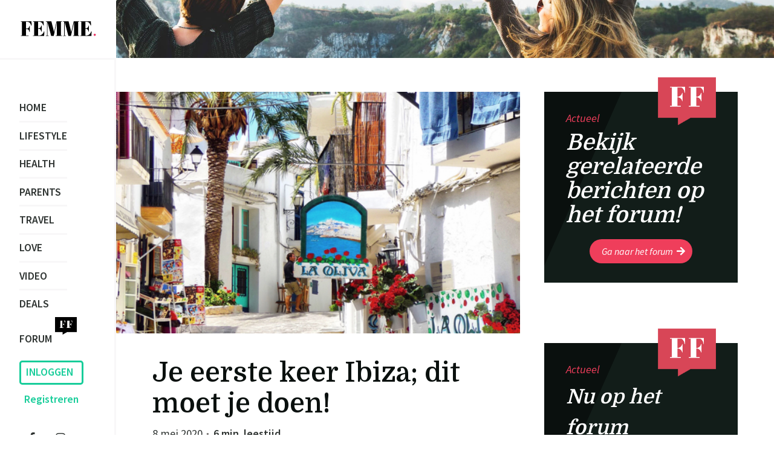

--- FILE ---
content_type: text/html; charset=UTF-8
request_url: https://www.femme.nl/travel/je-eerste-keer-ibiza-dit-moet-je-doen/
body_size: 15597
content:

<!DOCTYPE html>
<html lang="nl">
<head>
    <meta charset="UTF-8">
    <meta name="viewport" content="width=device-width, initial-scale=1.0" />
    <title>Femme ❤ | online vrouwen magazine + forum | Je eerste keer Ibiza; dit moet je doen!</title>
    <meta property="og:title" content="Je eerste keer Ibiza; dit moet je doen!" />
    <meta property="og:image" content="https://www.femme.nl/wp-content/uploads/2019/11/74-je-eerste-eer-ibiza-dit-moet-je-doen.jpg" />
    <meta property="og:image:url" content="https://www.femme.nl/wp-content/uploads/2019/11/74-je-eerste-eer-ibiza-dit-moet-je-doen.jpg" />
    <meta property="og:image:secure_url" content="https://www.femme.nl/wp-content/uploads/2019/11/74-je-eerste-eer-ibiza-dit-moet-je-doen.jpg" />
    <meta property="og:image:type" content="image/jpg" />
    <meta property="og:image:width" content="1200" />
    <meta property="og:image:height" content="627" />
    <meta property="og:description" content="Ibiza ken je vast wel als feesteiland bij uitstek, maar het eiland heeft nog zo veel meer te bieden! Als je van plan bent om voor de eerste keer het eiland te gaan bezoeken, zorg... " />
    <meta property="og:url" content="https://www.femme.nl/travel/je-eerste-keer-ibiza-dit-moet-je-doen" />
    <link rel="profile" href="https://gmpg.org/xfn/11">
    <link rel="pingback" href="https://www.femme.nl/xmlrpc.php">
    <!-- Scripts -->
    <script src="/wp-content/themes/femme/js/jquery/jquery-1.11.3.min.js"></script>
    <script src="/wp-content/themes/femme/js/jquery/jquery.lazy.min.js"></script>

    
    <!-- Stylesheet -->
    
    <!-- Fonts -->
    <link href="https://fonts.googleapis.com/css?family=Source+Sans+Pro:400,400i,600,700" rel="stylesheet">
    <link href="https://fonts.googleapis.com/css?family=Domine:400,400i,600,700" rel="stylesheet">
    <!-- Font Awesome -->
    <link rel="stylesheet" href="https://use.fontawesome.com/releases/v5.7.2/css/all.css" integrity="sha384-fnmOCqbTlWIlj8LyTjo7mOUStjsKC4pOpQbqyi7RrhN7udi9RwhKkMHpvLbHG9Sr" crossorigin="anonymous">

    <!-- Favicon -->
    <link rel="icon" href="/wp-content/images/favicon.png?v=1.1" type="image/png" />
    <!-- Remove Microsoft Edge's phone number styling -->
    <meta name="format-detection" content="telephone=no">
    <meta name='robots' content='index, follow, max-image-preview:large, max-snippet:-1, max-video-preview:-1' />

	<!-- This site is optimized with the Yoast SEO plugin v17.0 - https://yoast.com/wordpress/plugins/seo/ -->
	<link rel="canonical" href="https://www.femme.nl/travel/je-eerste-keer-ibiza-dit-moet-je-doen/" />
	<meta property="og:locale" content="nl_NL" />
	<meta property="og:type" content="article" />
	<meta property="og:title" content="Je eerste keer Ibiza; dit moet je doen! | FEMME.nl ❤" />
	<meta property="og:description" content="Ibiza ken je vast wel als feesteiland bij uitstek, maar het eiland heeft nog zo veel meer te bieden! Als je van plan bent om voor de eerste keer het eiland te gaan bezoeken, zorg..." />
	<meta property="og:url" content="https://www.femme.nl/travel/je-eerste-keer-ibiza-dit-moet-je-doen/" />
	<meta property="og:site_name" content="Femme" />
	<meta property="article:publisher" content="https://www.facebook.com/femmelive" />
	<meta property="article:published_time" content="2020-05-08T05:19:36+00:00" />
	<meta property="article:modified_time" content="2019-11-15T10:22:34+00:00" />
	<meta property="og:image" content="https://www.femme.nl/wp-content/uploads/2019/11/74-je-eerste-eer-ibiza-dit-moet-je-doen.jpg" />
	<meta property="og:image:width" content="660" />
	<meta property="og:image:height" content="330" />
	<meta name="twitter:card" content="summary" />
	<meta name="twitter:label1" content="Geschreven door" />
	<meta name="twitter:data1" content="Redactie Femme" />
	<meta name="twitter:label2" content="Geschatte leestijd" />
	<meta name="twitter:data2" content="3 minuten" />
	<script type="application/ld+json" class="yoast-schema-graph">{"@context":"https://schema.org","@graph":[{"@type":"WebSite","@id":"https://www.femme.nl/#website","url":"https://www.femme.nl/","name":"Femme","description":"online vrouwen magazine + forum","potentialAction":[{"@type":"SearchAction","target":{"@type":"EntryPoint","urlTemplate":"https://www.femme.nl/?s={search_term_string}"},"query-input":"required name=search_term_string"}],"inLanguage":"nl"},{"@type":"ImageObject","@id":"https://www.femme.nl/travel/je-eerste-keer-ibiza-dit-moet-je-doen/#primaryimage","inLanguage":"nl","url":"https://www.femme.nl/wp-content/uploads/2019/11/74-je-eerste-eer-ibiza-dit-moet-je-doen.jpg","contentUrl":"https://www.femme.nl/wp-content/uploads/2019/11/74-je-eerste-eer-ibiza-dit-moet-je-doen.jpg","width":660,"height":330},{"@type":"WebPage","@id":"https://www.femme.nl/travel/je-eerste-keer-ibiza-dit-moet-je-doen/#webpage","url":"https://www.femme.nl/travel/je-eerste-keer-ibiza-dit-moet-je-doen/","name":"Je eerste keer Ibiza; dit moet je doen! | FEMME.nl \u2764","isPartOf":{"@id":"https://www.femme.nl/#website"},"primaryImageOfPage":{"@id":"https://www.femme.nl/travel/je-eerste-keer-ibiza-dit-moet-je-doen/#primaryimage"},"datePublished":"2020-05-08T05:19:36+00:00","dateModified":"2019-11-15T10:22:34+00:00","author":{"@id":"https://www.femme.nl/#/schema/person/db498dd95c01465e4ff73b7b59f0e28f"},"breadcrumb":{"@id":"https://www.femme.nl/travel/je-eerste-keer-ibiza-dit-moet-je-doen/#breadcrumb"},"inLanguage":"nl","potentialAction":[{"@type":"ReadAction","target":["https://www.femme.nl/travel/je-eerste-keer-ibiza-dit-moet-je-doen/"]}]},{"@type":"BreadcrumbList","@id":"https://www.femme.nl/travel/je-eerste-keer-ibiza-dit-moet-je-doen/#breadcrumb","itemListElement":[{"@type":"ListItem","position":1,"name":"Home","item":"https://www.femme.nl/"},{"@type":"ListItem","position":2,"name":"Je eerste keer Ibiza; dit moet je doen!"}]},{"@type":"Person","@id":"https://www.femme.nl/#/schema/person/db498dd95c01465e4ff73b7b59f0e28f","name":"Redactie Femme","image":{"@type":"ImageObject","@id":"https://www.femme.nl/#personlogo","inLanguage":"nl","url":"https://www.femme.nl/wp-content/uploads/2018/04/femme-redactie-icon-150x150.png","contentUrl":"https://www.femme.nl/wp-content/uploads/2018/04/femme-redactie-icon-150x150.png","caption":"Redactie Femme"},"description":"De redactie van Femme.nl is dagelijks bezig met het vinden van leuke en interessante items. Wil jij bloggen of moderator worden van ons forum? Neem dan contact op met redactie@femme.nl.","sameAs":["https://www.femme.nl"]}]}</script>
	<!-- / Yoast SEO plugin. -->


<link rel="alternate" type="application/rss+xml" title="Femme &raquo; Je eerste keer Ibiza; dit moet je doen! reactiesfeed" href="https://www.femme.nl/travel/je-eerste-keer-ibiza-dit-moet-je-doen/feed/" />
		<!-- This site uses the Google Analytics by MonsterInsights plugin v7.18.0 - Using Analytics tracking - https://www.monsterinsights.com/ -->
							<script src="//www.googletagmanager.com/gtag/js?id=UA-101120723-1"  type="text/javascript" data-cfasync="false" async></script>
			<script type="text/javascript" data-cfasync="false">
				var mi_version = '7.18.0';
				var mi_track_user = true;
				var mi_no_track_reason = '';
				
								var disableStr = 'ga-disable-UA-101120723-1';

				/* Function to detect opted out users */
				function __gtagTrackerIsOptedOut() {
					return document.cookie.indexOf( disableStr + '=true' ) > - 1;
				}

				/* Disable tracking if the opt-out cookie exists. */
				if ( __gtagTrackerIsOptedOut() ) {
					window[disableStr] = true;
				}

				/* Opt-out function */
				function __gtagTrackerOptout() {
					document.cookie = disableStr + '=true; expires=Thu, 31 Dec 2099 23:59:59 UTC; path=/';
					window[disableStr] = true;
				}

				if ( 'undefined' === typeof gaOptout ) {
					function gaOptout() {
						__gtagTrackerOptout();
					}
				}
								window.dataLayer = window.dataLayer || [];
				if ( mi_track_user ) {
					function __gtagTracker() {dataLayer.push( arguments );}
					__gtagTracker( 'js', new Date() );
					__gtagTracker( 'set', {
						'developer_id.dZGIzZG' : true,
						                    });
					__gtagTracker( 'config', 'UA-101120723-1', {
						forceSSL:true,					} );
										window.gtag = __gtagTracker;										(
						function () {
							/* https://developers.google.com/analytics/devguides/collection/analyticsjs/ */
							/* ga and __gaTracker compatibility shim. */
							var noopfn = function () {
								return null;
							};
							var newtracker = function () {
								return new Tracker();
							};
							var Tracker = function () {
								return null;
							};
							var p = Tracker.prototype;
							p.get = noopfn;
							p.set = noopfn;
							p.send = function (){
								var args = Array.prototype.slice.call(arguments);
								args.unshift( 'send' );
								__gaTracker.apply(null, args);
							};
							var __gaTracker = function () {
								var len = arguments.length;
								if ( len === 0 ) {
									return;
								}
								var f = arguments[len - 1];
								if ( typeof f !== 'object' || f === null || typeof f.hitCallback !== 'function' ) {
									if ( 'send' === arguments[0] ) {
										var hitConverted, hitObject = false, action;
										if ( 'event' === arguments[1] ) {
											if ( 'undefined' !== typeof arguments[3] ) {
												hitObject = {
													'eventAction': arguments[3],
													'eventCategory': arguments[2],
													'eventLabel': arguments[4],
													'value': arguments[5] ? arguments[5] : 1,
												}
											}
										}
										if ( 'pageview' === arguments[1] ) {
											if ( 'undefined' !== typeof arguments[2] ) {
												hitObject = {
													'eventAction': 'page_view',
													'page_path' : arguments[2],
												}
											}
										}
										if ( typeof arguments[2] === 'object' ) {
											hitObject = arguments[2];
										}
										if ( typeof arguments[5] === 'object' ) {
											Object.assign( hitObject, arguments[5] );
										}
										if ( 'undefined' !== typeof arguments[1].hitType ) {
											hitObject = arguments[1];
											if ( 'pageview' === hitObject.hitType ) {
												hitObject.eventAction = 'page_view';
											}
										}
										if ( hitObject ) {
											action = 'timing' === arguments[1].hitType ? 'timing_complete' : hitObject.eventAction;
											hitConverted = mapArgs( hitObject );
											__gtagTracker( 'event', action, hitConverted );
										}
									}
									return;
								}

								function mapArgs( args ) {
									var arg, hit = {};
									var gaMap = {
										'eventCategory': 'event_category',
										'eventAction': 'event_action',
										'eventLabel': 'event_label',
										'eventValue': 'event_value',
										'nonInteraction': 'non_interaction',
										'timingCategory': 'event_category',
										'timingVar': 'name',
										'timingValue': 'value',
										'timingLabel': 'event_label',
										'page' : 'page_path',
										'location' : 'page_location',
										'title' : 'page_title',
									};
									for ( arg in args ) {
										if ( args.hasOwnProperty(arg) && gaMap.hasOwnProperty(arg) ) {
											hit[gaMap[arg]] = args[arg];
										} else {
											hit[arg] = args[arg];
										}
									}
									return hit;
								}

								try {
									f.hitCallback();
								} catch ( ex ) {
								}
							};
							__gaTracker.create = newtracker;
							__gaTracker.getByName = newtracker;
							__gaTracker.getAll = function () {
								return [];
							};
							__gaTracker.remove = noopfn;
							__gaTracker.loaded = true;
							window['__gaTracker'] = __gaTracker;
						}
					)();
									} else {
										console.log( "" );
					( function () {
							function __gtagTracker() {
								return null;
							}
							window['__gtagTracker'] = __gtagTracker;
							window['gtag'] = __gtagTracker;
					} )();
									}
			</script>
				<!-- / Google Analytics by MonsterInsights -->
		<script type="text/javascript">
window._wpemojiSettings = {"baseUrl":"https:\/\/s.w.org\/images\/core\/emoji\/14.0.0\/72x72\/","ext":".png","svgUrl":"https:\/\/s.w.org\/images\/core\/emoji\/14.0.0\/svg\/","svgExt":".svg","source":{"concatemoji":"https:\/\/www.femme.nl\/wp-includes\/js\/wp-emoji-release.min.js?ver=6.1.9"}};
/*! This file is auto-generated */
!function(e,a,t){var n,r,o,i=a.createElement("canvas"),p=i.getContext&&i.getContext("2d");function s(e,t){var a=String.fromCharCode,e=(p.clearRect(0,0,i.width,i.height),p.fillText(a.apply(this,e),0,0),i.toDataURL());return p.clearRect(0,0,i.width,i.height),p.fillText(a.apply(this,t),0,0),e===i.toDataURL()}function c(e){var t=a.createElement("script");t.src=e,t.defer=t.type="text/javascript",a.getElementsByTagName("head")[0].appendChild(t)}for(o=Array("flag","emoji"),t.supports={everything:!0,everythingExceptFlag:!0},r=0;r<o.length;r++)t.supports[o[r]]=function(e){if(p&&p.fillText)switch(p.textBaseline="top",p.font="600 32px Arial",e){case"flag":return s([127987,65039,8205,9895,65039],[127987,65039,8203,9895,65039])?!1:!s([55356,56826,55356,56819],[55356,56826,8203,55356,56819])&&!s([55356,57332,56128,56423,56128,56418,56128,56421,56128,56430,56128,56423,56128,56447],[55356,57332,8203,56128,56423,8203,56128,56418,8203,56128,56421,8203,56128,56430,8203,56128,56423,8203,56128,56447]);case"emoji":return!s([129777,127995,8205,129778,127999],[129777,127995,8203,129778,127999])}return!1}(o[r]),t.supports.everything=t.supports.everything&&t.supports[o[r]],"flag"!==o[r]&&(t.supports.everythingExceptFlag=t.supports.everythingExceptFlag&&t.supports[o[r]]);t.supports.everythingExceptFlag=t.supports.everythingExceptFlag&&!t.supports.flag,t.DOMReady=!1,t.readyCallback=function(){t.DOMReady=!0},t.supports.everything||(n=function(){t.readyCallback()},a.addEventListener?(a.addEventListener("DOMContentLoaded",n,!1),e.addEventListener("load",n,!1)):(e.attachEvent("onload",n),a.attachEvent("onreadystatechange",function(){"complete"===a.readyState&&t.readyCallback()})),(e=t.source||{}).concatemoji?c(e.concatemoji):e.wpemoji&&e.twemoji&&(c(e.twemoji),c(e.wpemoji)))}(window,document,window._wpemojiSettings);
</script>
<style type="text/css">
img.wp-smiley,
img.emoji {
	display: inline !important;
	border: none !important;
	box-shadow: none !important;
	height: 1em !important;
	width: 1em !important;
	margin: 0 0.07em !important;
	vertical-align: -0.1em !important;
	background: none !important;
	padding: 0 !important;
}
</style>
	<link rel='stylesheet' id='theme-styles-css' href='https://www.femme.nl/wp-content/themes/femme/style.css?ver=1630749528' type='text/css' media='all' />
<link rel='stylesheet' id='classic-theme-styles-css' href='https://www.femme.nl/wp-includes/css/classic-themes.min.css?ver=1' type='text/css' media='all' />
<style id='global-styles-inline-css' type='text/css'>
body{--wp--preset--color--black: #000000;--wp--preset--color--cyan-bluish-gray: #abb8c3;--wp--preset--color--white: #ffffff;--wp--preset--color--pale-pink: #f78da7;--wp--preset--color--vivid-red: #cf2e2e;--wp--preset--color--luminous-vivid-orange: #ff6900;--wp--preset--color--luminous-vivid-amber: #fcb900;--wp--preset--color--light-green-cyan: #7bdcb5;--wp--preset--color--vivid-green-cyan: #00d084;--wp--preset--color--pale-cyan-blue: #8ed1fc;--wp--preset--color--vivid-cyan-blue: #0693e3;--wp--preset--color--vivid-purple: #9b51e0;--wp--preset--gradient--vivid-cyan-blue-to-vivid-purple: linear-gradient(135deg,rgba(6,147,227,1) 0%,rgb(155,81,224) 100%);--wp--preset--gradient--light-green-cyan-to-vivid-green-cyan: linear-gradient(135deg,rgb(122,220,180) 0%,rgb(0,208,130) 100%);--wp--preset--gradient--luminous-vivid-amber-to-luminous-vivid-orange: linear-gradient(135deg,rgba(252,185,0,1) 0%,rgba(255,105,0,1) 100%);--wp--preset--gradient--luminous-vivid-orange-to-vivid-red: linear-gradient(135deg,rgba(255,105,0,1) 0%,rgb(207,46,46) 100%);--wp--preset--gradient--very-light-gray-to-cyan-bluish-gray: linear-gradient(135deg,rgb(238,238,238) 0%,rgb(169,184,195) 100%);--wp--preset--gradient--cool-to-warm-spectrum: linear-gradient(135deg,rgb(74,234,220) 0%,rgb(151,120,209) 20%,rgb(207,42,186) 40%,rgb(238,44,130) 60%,rgb(251,105,98) 80%,rgb(254,248,76) 100%);--wp--preset--gradient--blush-light-purple: linear-gradient(135deg,rgb(255,206,236) 0%,rgb(152,150,240) 100%);--wp--preset--gradient--blush-bordeaux: linear-gradient(135deg,rgb(254,205,165) 0%,rgb(254,45,45) 50%,rgb(107,0,62) 100%);--wp--preset--gradient--luminous-dusk: linear-gradient(135deg,rgb(255,203,112) 0%,rgb(199,81,192) 50%,rgb(65,88,208) 100%);--wp--preset--gradient--pale-ocean: linear-gradient(135deg,rgb(255,245,203) 0%,rgb(182,227,212) 50%,rgb(51,167,181) 100%);--wp--preset--gradient--electric-grass: linear-gradient(135deg,rgb(202,248,128) 0%,rgb(113,206,126) 100%);--wp--preset--gradient--midnight: linear-gradient(135deg,rgb(2,3,129) 0%,rgb(40,116,252) 100%);--wp--preset--duotone--dark-grayscale: url('#wp-duotone-dark-grayscale');--wp--preset--duotone--grayscale: url('#wp-duotone-grayscale');--wp--preset--duotone--purple-yellow: url('#wp-duotone-purple-yellow');--wp--preset--duotone--blue-red: url('#wp-duotone-blue-red');--wp--preset--duotone--midnight: url('#wp-duotone-midnight');--wp--preset--duotone--magenta-yellow: url('#wp-duotone-magenta-yellow');--wp--preset--duotone--purple-green: url('#wp-duotone-purple-green');--wp--preset--duotone--blue-orange: url('#wp-duotone-blue-orange');--wp--preset--font-size--small: 13px;--wp--preset--font-size--medium: 20px;--wp--preset--font-size--large: 36px;--wp--preset--font-size--x-large: 42px;--wp--preset--spacing--20: 0.44rem;--wp--preset--spacing--30: 0.67rem;--wp--preset--spacing--40: 1rem;--wp--preset--spacing--50: 1.5rem;--wp--preset--spacing--60: 2.25rem;--wp--preset--spacing--70: 3.38rem;--wp--preset--spacing--80: 5.06rem;}:where(.is-layout-flex){gap: 0.5em;}body .is-layout-flow > .alignleft{float: left;margin-inline-start: 0;margin-inline-end: 2em;}body .is-layout-flow > .alignright{float: right;margin-inline-start: 2em;margin-inline-end: 0;}body .is-layout-flow > .aligncenter{margin-left: auto !important;margin-right: auto !important;}body .is-layout-constrained > .alignleft{float: left;margin-inline-start: 0;margin-inline-end: 2em;}body .is-layout-constrained > .alignright{float: right;margin-inline-start: 2em;margin-inline-end: 0;}body .is-layout-constrained > .aligncenter{margin-left: auto !important;margin-right: auto !important;}body .is-layout-constrained > :where(:not(.alignleft):not(.alignright):not(.alignfull)){max-width: var(--wp--style--global--content-size);margin-left: auto !important;margin-right: auto !important;}body .is-layout-constrained > .alignwide{max-width: var(--wp--style--global--wide-size);}body .is-layout-flex{display: flex;}body .is-layout-flex{flex-wrap: wrap;align-items: center;}body .is-layout-flex > *{margin: 0;}:where(.wp-block-columns.is-layout-flex){gap: 2em;}.has-black-color{color: var(--wp--preset--color--black) !important;}.has-cyan-bluish-gray-color{color: var(--wp--preset--color--cyan-bluish-gray) !important;}.has-white-color{color: var(--wp--preset--color--white) !important;}.has-pale-pink-color{color: var(--wp--preset--color--pale-pink) !important;}.has-vivid-red-color{color: var(--wp--preset--color--vivid-red) !important;}.has-luminous-vivid-orange-color{color: var(--wp--preset--color--luminous-vivid-orange) !important;}.has-luminous-vivid-amber-color{color: var(--wp--preset--color--luminous-vivid-amber) !important;}.has-light-green-cyan-color{color: var(--wp--preset--color--light-green-cyan) !important;}.has-vivid-green-cyan-color{color: var(--wp--preset--color--vivid-green-cyan) !important;}.has-pale-cyan-blue-color{color: var(--wp--preset--color--pale-cyan-blue) !important;}.has-vivid-cyan-blue-color{color: var(--wp--preset--color--vivid-cyan-blue) !important;}.has-vivid-purple-color{color: var(--wp--preset--color--vivid-purple) !important;}.has-black-background-color{background-color: var(--wp--preset--color--black) !important;}.has-cyan-bluish-gray-background-color{background-color: var(--wp--preset--color--cyan-bluish-gray) !important;}.has-white-background-color{background-color: var(--wp--preset--color--white) !important;}.has-pale-pink-background-color{background-color: var(--wp--preset--color--pale-pink) !important;}.has-vivid-red-background-color{background-color: var(--wp--preset--color--vivid-red) !important;}.has-luminous-vivid-orange-background-color{background-color: var(--wp--preset--color--luminous-vivid-orange) !important;}.has-luminous-vivid-amber-background-color{background-color: var(--wp--preset--color--luminous-vivid-amber) !important;}.has-light-green-cyan-background-color{background-color: var(--wp--preset--color--light-green-cyan) !important;}.has-vivid-green-cyan-background-color{background-color: var(--wp--preset--color--vivid-green-cyan) !important;}.has-pale-cyan-blue-background-color{background-color: var(--wp--preset--color--pale-cyan-blue) !important;}.has-vivid-cyan-blue-background-color{background-color: var(--wp--preset--color--vivid-cyan-blue) !important;}.has-vivid-purple-background-color{background-color: var(--wp--preset--color--vivid-purple) !important;}.has-black-border-color{border-color: var(--wp--preset--color--black) !important;}.has-cyan-bluish-gray-border-color{border-color: var(--wp--preset--color--cyan-bluish-gray) !important;}.has-white-border-color{border-color: var(--wp--preset--color--white) !important;}.has-pale-pink-border-color{border-color: var(--wp--preset--color--pale-pink) !important;}.has-vivid-red-border-color{border-color: var(--wp--preset--color--vivid-red) !important;}.has-luminous-vivid-orange-border-color{border-color: var(--wp--preset--color--luminous-vivid-orange) !important;}.has-luminous-vivid-amber-border-color{border-color: var(--wp--preset--color--luminous-vivid-amber) !important;}.has-light-green-cyan-border-color{border-color: var(--wp--preset--color--light-green-cyan) !important;}.has-vivid-green-cyan-border-color{border-color: var(--wp--preset--color--vivid-green-cyan) !important;}.has-pale-cyan-blue-border-color{border-color: var(--wp--preset--color--pale-cyan-blue) !important;}.has-vivid-cyan-blue-border-color{border-color: var(--wp--preset--color--vivid-cyan-blue) !important;}.has-vivid-purple-border-color{border-color: var(--wp--preset--color--vivid-purple) !important;}.has-vivid-cyan-blue-to-vivid-purple-gradient-background{background: var(--wp--preset--gradient--vivid-cyan-blue-to-vivid-purple) !important;}.has-light-green-cyan-to-vivid-green-cyan-gradient-background{background: var(--wp--preset--gradient--light-green-cyan-to-vivid-green-cyan) !important;}.has-luminous-vivid-amber-to-luminous-vivid-orange-gradient-background{background: var(--wp--preset--gradient--luminous-vivid-amber-to-luminous-vivid-orange) !important;}.has-luminous-vivid-orange-to-vivid-red-gradient-background{background: var(--wp--preset--gradient--luminous-vivid-orange-to-vivid-red) !important;}.has-very-light-gray-to-cyan-bluish-gray-gradient-background{background: var(--wp--preset--gradient--very-light-gray-to-cyan-bluish-gray) !important;}.has-cool-to-warm-spectrum-gradient-background{background: var(--wp--preset--gradient--cool-to-warm-spectrum) !important;}.has-blush-light-purple-gradient-background{background: var(--wp--preset--gradient--blush-light-purple) !important;}.has-blush-bordeaux-gradient-background{background: var(--wp--preset--gradient--blush-bordeaux) !important;}.has-luminous-dusk-gradient-background{background: var(--wp--preset--gradient--luminous-dusk) !important;}.has-pale-ocean-gradient-background{background: var(--wp--preset--gradient--pale-ocean) !important;}.has-electric-grass-gradient-background{background: var(--wp--preset--gradient--electric-grass) !important;}.has-midnight-gradient-background{background: var(--wp--preset--gradient--midnight) !important;}.has-small-font-size{font-size: var(--wp--preset--font-size--small) !important;}.has-medium-font-size{font-size: var(--wp--preset--font-size--medium) !important;}.has-large-font-size{font-size: var(--wp--preset--font-size--large) !important;}.has-x-large-font-size{font-size: var(--wp--preset--font-size--x-large) !important;}
.wp-block-navigation a:where(:not(.wp-element-button)){color: inherit;}
:where(.wp-block-columns.is-layout-flex){gap: 2em;}
.wp-block-pullquote{font-size: 1.5em;line-height: 1.6;}
</style>
<link rel='stylesheet' id='bbp-default-css' href='https://www.femme.nl/wp-content/plugins/bbpress/templates/default/css/bbpress.min.css?ver=2.6.6' type='text/css' media='all' />
<link rel='stylesheet' id='wppb-mailchimp-integration-css' href='https://www.femme.nl/wp-content/plugins/pb-add-on-mailchimp-integration/assets/css/style-front-end.css?ver=6.1.9' type='text/css' media='all' />
<link rel='stylesheet' id='wppb_stylesheet-css' href='https://www.femme.nl/wp-content/plugins/profile-builder-pro/assets/css/style-front-end.css?ver=3.5.3' type='text/css' media='all' />
<link rel='stylesheet' id='wppb_bbp_stylesheet-css' href='https://www.femme.nl/wp-content/plugins/pb-add-on-bbpress/assets/css/style.css?ver=6.1.9' type='text/css' media='all' />
<link rel='stylesheet' id='wp-monalisa-css' href='https://www.femme.nl/wp-content/plugins/wp-monalisa/wp-monalisa-default.css?ver=6.1.9' type='text/css' media='all' />
<script type='text/javascript' src='https://www.femme.nl/wp-includes/js/jquery/jquery.min.js?ver=3.6.1' id='jquery-core-js'></script>
<script type='text/javascript' src='https://www.femme.nl/wp-includes/js/jquery/jquery-migrate.min.js?ver=3.3.2' id='jquery-migrate-js'></script>
<script type='text/javascript' id='monsterinsights-frontend-script-js-extra'>
/* <![CDATA[ */
var monsterinsights_frontend = {"js_events_tracking":"true","download_extensions":"doc,pdf,ppt,zip,xls,docx,pptx,xlsx","inbound_paths":"[]","home_url":"https:\/\/www.femme.nl","hash_tracking":"false","ua":"UA-101120723-1"};
/* ]]> */
</script>
<script type='text/javascript' src='https://www.femme.nl/wp-content/plugins/google-analytics-for-wordpress/assets/js/frontend-gtag.min.js?ver=7.18.0' id='monsterinsights-frontend-script-js'></script>
<link rel="https://api.w.org/" href="https://www.femme.nl/wp-json/" /><link rel="alternate" type="application/json" href="https://www.femme.nl/wp-json/wp/v2/posts/389568" /><link rel="EditURI" type="application/rsd+xml" title="RSD" href="https://www.femme.nl/xmlrpc.php?rsd" />
<link rel="wlwmanifest" type="application/wlwmanifest+xml" href="https://www.femme.nl/wp-includes/wlwmanifest.xml" />
<meta name="generator" content="WordPress 6.1.9" />
<link rel='shortlink' href='https://www.femme.nl/?p=389568' />
<link rel="alternate" type="application/json+oembed" href="https://www.femme.nl/wp-json/oembed/1.0/embed?url=https%3A%2F%2Fwww.femme.nl%2Ftravel%2Fje-eerste-keer-ibiza-dit-moet-je-doen%2F" />
<link rel="alternate" type="text/xml+oembed" href="https://www.femme.nl/wp-json/oembed/1.0/embed?url=https%3A%2F%2Fwww.femme.nl%2Ftravel%2Fje-eerste-keer-ibiza-dit-moet-je-doen%2F&#038;format=xml" />
<link rel="icon" href="https://www.femme.nl/wp-content/uploads/2018/04/cropped-favicon-32x32.png" sizes="32x32" />
<link rel="icon" href="https://www.femme.nl/wp-content/uploads/2018/04/cropped-favicon-192x192.png" sizes="192x192" />
<link rel="apple-touch-icon" href="https://www.femme.nl/wp-content/uploads/2018/04/cropped-favicon-180x180.png" />
<meta name="msapplication-TileImage" content="https://www.femme.nl/wp-content/uploads/2018/04/cropped-favicon-270x270.png" />
</head>
<body class="post-template-default single single-post postid-389568 single-format-standard">

<!-- Add non touch class if desktop -->
<script>
    var touchsupport = ('ontouchstart' in window) || (navigator.maxTouchPoints > 0) || (navigator.msMaxTouchPoints > 0)
    if (!touchsupport){ // browser doesn't support touch
        document.documentElement.className += " non-touch"
    } else {
        document.documentElement.className += " touch"
    }
</script>


<header id="main" class="has-background"
        style="background: url(https://www.femme.nl/wp-content/uploads/2019/05/4.-Travel-2200x494.jpg)">
    <div id="header-deco"></div>

    <a class="logo-wrap" href="/">
        <img class="logo-black" src="/wp-content/images/FEMME_logo.svg" alt="Femme logo" />
    </a>

    <div class="content flex flex-align-center">
        
        
<nav class="social-menu">
    <ul>
                    <li>
                <a target="_blank" class="button" href="https://www.facebook.com/femmelive">
                    <i class="fab fa-facebook-f"></i>
                </a>
            </li>
        
                    <li>
                <a target="_blank" class="button" href="https://www.instagram.com/femme_nl/">
                    <i class="fab fa-instagram"></i>
                </a>
            </li>
            </ul>
</nav>
    </div>

    <!-- Mobile menu button -->
    <a class="mobile-menu-button desktop-hidden">
        <div class="bars">
            <div class="bar"></div>
            <div class="bar"></div>
            <div class="bar"></div>
        </div>
    </a>

    <div id="mobile-menu-wrap" class="desktop-hidden">
        <div class="menu-main-menu-container"><ul id="menu-main-menu" class="menu"><li id="menu-item-388887" class="menu-item menu-item-type-custom menu-item-object-custom menu-item-home menu-item-388887"><a href="https://www.femme.nl/">Home</a></li>
<li id="menu-item-4519" class="menu-item menu-item-type-taxonomy menu-item-object-category menu-item-has-children menu-item-4519"><a href="https://www.femme.nl/lifestyle/">Lifestyle</a>
<ul class="sub-menu">
	<li id="menu-item-4521" class="menu-item menu-item-type-taxonomy menu-item-object-category menu-item-4521"><a href="https://www.femme.nl/lifestyle/beauty/">Beauty</a></li>
	<li id="menu-item-4520" class="menu-item menu-item-type-taxonomy menu-item-object-category menu-item-4520"><a href="https://www.femme.nl/lifestyle/fashion/">Fashion</a></li>
	<li id="menu-item-4525" class="menu-item menu-item-type-taxonomy menu-item-object-category menu-item-4525"><a href="https://www.femme.nl/lifestyle/home/">Home &#038; Living</a></li>
</ul>
</li>
<li id="menu-item-4514" class="menu-item menu-item-type-taxonomy menu-item-object-category menu-item-has-children menu-item-4514"><a href="https://www.femme.nl/health/">Health</a>
<ul class="sub-menu">
	<li id="menu-item-4515" class="menu-item menu-item-type-taxonomy menu-item-object-category menu-item-4515"><a href="https://www.femme.nl/health/food/">Food</a></li>
	<li id="menu-item-4524" class="menu-item menu-item-type-taxonomy menu-item-object-category menu-item-4524"><a href="https://www.femme.nl/health/sport/">Sport</a></li>
</ul>
</li>
<li id="menu-item-4516" class="menu-item menu-item-type-taxonomy menu-item-object-category menu-item-4516"><a href="https://www.femme.nl/parents/">Parents</a></li>
<li id="menu-item-4517" class="menu-item menu-item-type-taxonomy menu-item-object-category current-post-ancestor current-menu-parent current-post-parent menu-item-4517"><a href="https://www.femme.nl/travel/">Travel</a></li>
<li id="menu-item-4513" class="menu-item menu-item-type-taxonomy menu-item-object-category menu-item-4513"><a href="https://www.femme.nl/love/">Love</a></li>
<li id="menu-item-196345" class="menu-item menu-item-type-taxonomy menu-item-object-category menu-item-196345"><a href="https://www.femme.nl/video/">Video</a></li>
<li id="menu-item-4518" class="menu-item menu-item-type-taxonomy menu-item-object-category menu-item-4518"><a href="https://www.femme.nl/kortingscode/">Deals</a></li>
<li id="menu-item-4522" class="menu-item menu-item-type-custom menu-item-object-custom menu-item-4522"><a href="https://femme.nl/forum">Forum<img src="/wp-content/images/FF_zwart.png" alt="forum icoon" /></a></li>
</ul></div>    </div>

</header>

<div id="secondary-menu">
    <div class="content">
        <div>
            
<nav class="menu-wrap login-menu">
    <ul>
                    <li>
                <a href="/aanmelden" class="button user-link">Inloggen</a>
            </li>
            <li>
                <a href="/aanmelden" class="button user-link">Registreren</a>
            </li>
            </ul>

    </nav>
        </div>
    </div>
</div>

<section class="page-wrap" id="single-wrap">

    
<div id="left-sidebar" class="sidebar">

    <div id="main-menu-wrap" class="menu-wrap mobile-hidden">
        <div class="menu-main-menu-container"><ul id="menu-main-menu-1" class="menu"><li class="menu-item menu-item-type-custom menu-item-object-custom menu-item-home menu-item-388887"><a href="https://www.femme.nl/">Home</a></li>
<li class="menu-item menu-item-type-taxonomy menu-item-object-category menu-item-has-children menu-item-4519"><a href="https://www.femme.nl/lifestyle/">Lifestyle</a>
<ul class="sub-menu">
	<li class="menu-item menu-item-type-taxonomy menu-item-object-category menu-item-4521"><a href="https://www.femme.nl/lifestyle/beauty/">Beauty</a></li>
	<li class="menu-item menu-item-type-taxonomy menu-item-object-category menu-item-4520"><a href="https://www.femme.nl/lifestyle/fashion/">Fashion</a></li>
	<li class="menu-item menu-item-type-taxonomy menu-item-object-category menu-item-4525"><a href="https://www.femme.nl/lifestyle/home/">Home &#038; Living</a></li>
</ul>
</li>
<li class="menu-item menu-item-type-taxonomy menu-item-object-category menu-item-has-children menu-item-4514"><a href="https://www.femme.nl/health/">Health</a>
<ul class="sub-menu">
	<li class="menu-item menu-item-type-taxonomy menu-item-object-category menu-item-4515"><a href="https://www.femme.nl/health/food/">Food</a></li>
	<li class="menu-item menu-item-type-taxonomy menu-item-object-category menu-item-4524"><a href="https://www.femme.nl/health/sport/">Sport</a></li>
</ul>
</li>
<li class="menu-item menu-item-type-taxonomy menu-item-object-category menu-item-4516"><a href="https://www.femme.nl/parents/">Parents</a></li>
<li class="menu-item menu-item-type-taxonomy menu-item-object-category current-post-ancestor current-menu-parent current-post-parent menu-item-4517"><a href="https://www.femme.nl/travel/">Travel</a></li>
<li class="menu-item menu-item-type-taxonomy menu-item-object-category menu-item-4513"><a href="https://www.femme.nl/love/">Love</a></li>
<li class="menu-item menu-item-type-taxonomy menu-item-object-category menu-item-196345"><a href="https://www.femme.nl/video/">Video</a></li>
<li class="menu-item menu-item-type-taxonomy menu-item-object-category menu-item-4518"><a href="https://www.femme.nl/kortingscode/">Deals</a></li>
<li class="menu-item menu-item-type-custom menu-item-object-custom menu-item-4522"><a href="https://femme.nl/forum">Forum<img src="/wp-content/images/FF_zwart.png" alt="forum icoon" /></a></li>
</ul></div>    </div>

    <div>
        
<nav class="menu-wrap login-menu">
    <ul>
                    <li>
                <a href="/aanmelden" class="button user-link">Inloggen</a>
            </li>
            <li>
                <a href="/aanmelden" class="button user-link">Registreren</a>
            </li>
            </ul>

    </nav>

        
<nav class="social-menu">
    <ul>
                    <li>
                <a target="_blank" class="button" href="https://www.facebook.com/femmelive">
                    <i class="fab fa-facebook-f"></i>
                </a>
            </li>
        
                    <li>
                <a target="_blank" class="button" href="https://www.instagram.com/femme_nl/">
                    <i class="fab fa-instagram"></i>
                </a>
            </li>
            </ul>
</nav>
    </div>

</div>

    <div class="content-wrap">

        <div class="content">

            <div class="flex-container">

                

<article id="post-389568" class="single-post row post-389568 post type-post status-publish format-standard has-post-thumbnail hentry category-travel">

    <div class="single-featured-image-wrap">
        <div class="single-featured-image" style="background: url(https://www.femme.nl/wp-content/uploads/2019/11/74-je-eerste-eer-ibiza-dit-moet-je-doen.jpg) no-repeat;">
        </div>
    </div>

    <header class="entry-header">

        <div class="breadcrumb">
                    </div>

        <h1 class="entry-title">
            Je eerste keer Ibiza; dit moet je doen!         </h1>

        <div class="post-meta">
            8 mei 2020
            <span class="reading-time">
                 <span class="dot">&#9679;</span> 6 min. leestijd             </span>
        </div>

    </header>

    <div class="entry-content">

    
            <p>Ibiza ken je vast wel als feesteiland bij uitstek, maar het eiland heeft nog zo veel meer te bieden! Als je van plan bent om voor de eerste keer het eiland te gaan bezoeken, zorg dan dat je niets van dit mooie eilandje mist! Er zijn namelijk heel wat leuke bezienswaardigheden. In deze blog vind je een aantal tips over wat je zeker moet doen voor je eerste keer Ibiza!<br />
&nbsp;</p>
<blockquote class="instagram-media" data-instgrm-permalink="https://www.instagram.com/p/B415_odK11k/?utm_source=ig_embed&amp;utm_campaign=loading" data-instgrm-version="12" style=" background:#FFF; border:0; border-radius:3px; box-shadow:0 0 1px 0 rgba(0,0,0,0.5),0 1px 10px 0 rgba(0,0,0,0.15); margin: 1px; max-width:540px; min-width:326px; padding:0; width:99.375%; width:-webkit-calc(100% - 2px); width:calc(100% - 2px);">
<div style="padding:16px;"> <a href="https://www.instagram.com/p/B415_odK11k/?utm_source=ig_embed&amp;utm_campaign=loading" style=" background:#FFFFFF; line-height:0; padding:0 0; text-align:center; text-decoration:none; width:100%;" target="_blank" rel="noopener noreferrer"> </p>
<div style=" display: flex; flex-direction: row; align-items: center;">
<div style="background-color: #F4F4F4; border-radius: 50%; flex-grow: 0; height: 40px; margin-right: 14px; width: 40px;"></div>
<div style="display: flex; flex-direction: column; flex-grow: 1; justify-content: center;">
<div style=" background-color: #F4F4F4; border-radius: 4px; flex-grow: 0; height: 14px; margin-bottom: 6px; width: 100px;"></div>
<div style=" background-color: #F4F4F4; border-radius: 4px; flex-grow: 0; height: 14px; width: 60px;"></div>
</div>
</div>
<div style="padding: 19% 0;"></div>
<div style="display:block; height:50px; margin:0 auto 12px; width:50px;"><svg width="50px" height="50px" viewBox="0 0 60 60" version="1.1" xmlns="https://www.w3.org/2000/svg" xmlns:xlink="https://www.w3.org/1999/xlink"><g stroke="none" stroke-width="1" fill="none" fill-rule="evenodd"><g transform="translate(-511.000000, -20.000000)" fill="#000000"><g><path d="M556.869,30.41 C554.814,30.41 553.148,32.076 553.148,34.131 C553.148,36.186 554.814,37.852 556.869,37.852 C558.924,37.852 560.59,36.186 560.59,34.131 C560.59,32.076 558.924,30.41 556.869,30.41 M541,60.657 C535.114,60.657 530.342,55.887 530.342,50 C530.342,44.114 535.114,39.342 541,39.342 C546.887,39.342 551.658,44.114 551.658,50 C551.658,55.887 546.887,60.657 541,60.657 M541,33.886 C532.1,33.886 524.886,41.1 524.886,50 C524.886,58.899 532.1,66.113 541,66.113 C549.9,66.113 557.115,58.899 557.115,50 C557.115,41.1 549.9,33.886 541,33.886 M565.378,62.101 C565.244,65.022 564.756,66.606 564.346,67.663 C563.803,69.06 563.154,70.057 562.106,71.106 C561.058,72.155 560.06,72.803 558.662,73.347 C557.607,73.757 556.021,74.244 553.102,74.378 C549.944,74.521 548.997,74.552 541,74.552 C533.003,74.552 532.056,74.521 528.898,74.378 C525.979,74.244 524.393,73.757 523.338,73.347 C521.94,72.803 520.942,72.155 519.894,71.106 C518.846,70.057 518.197,69.06 517.654,67.663 C517.244,66.606 516.755,65.022 516.623,62.101 C516.479,58.943 516.448,57.996 516.448,50 C516.448,42.003 516.479,41.056 516.623,37.899 C516.755,34.978 517.244,33.391 517.654,32.338 C518.197,30.938 518.846,29.942 519.894,28.894 C520.942,27.846 521.94,27.196 523.338,26.654 C524.393,26.244 525.979,25.756 528.898,25.623 C532.057,25.479 533.004,25.448 541,25.448 C548.997,25.448 549.943,25.479 553.102,25.623 C556.021,25.756 557.607,26.244 558.662,26.654 C560.06,27.196 561.058,27.846 562.106,28.894 C563.154,29.942 563.803,30.938 564.346,32.338 C564.756,33.391 565.244,34.978 565.378,37.899 C565.522,41.056 565.552,42.003 565.552,50 C565.552,57.996 565.522,58.943 565.378,62.101 M570.82,37.631 C570.674,34.438 570.167,32.258 569.425,30.349 C568.659,28.377 567.633,26.702 565.965,25.035 C564.297,23.368 562.623,22.342 560.652,21.575 C558.743,20.834 556.562,20.326 553.369,20.18 C550.169,20.033 549.148,20 541,20 C532.853,20 531.831,20.033 528.631,20.18 C525.438,20.326 523.257,20.834 521.349,21.575 C519.376,22.342 517.703,23.368 516.035,25.035 C514.368,26.702 513.342,28.377 512.574,30.349 C511.834,32.258 511.326,34.438 511.181,37.631 C511.035,40.831 511,41.851 511,50 C511,58.147 511.035,59.17 511.181,62.369 C511.326,65.562 511.834,67.743 512.574,69.651 C513.342,71.625 514.368,73.296 516.035,74.965 C517.703,76.634 519.376,77.658 521.349,78.425 C523.257,79.167 525.438,79.673 528.631,79.82 C531.831,79.965 532.853,80.001 541,80.001 C549.148,80.001 550.169,79.965 553.369,79.82 C556.562,79.673 558.743,79.167 560.652,78.425 C562.623,77.658 564.297,76.634 565.965,74.965 C567.633,73.296 568.659,71.625 569.425,69.651 C570.167,67.743 570.674,65.562 570.82,62.369 C570.966,59.17 571,58.147 571,50 C571,41.851 570.966,40.831 570.82,37.631"></path></g></g></g></svg></div>
<div style="padding-top: 8px;">
<div style=" color:#3897f0; font-family:Arial,sans-serif; font-size:14px; font-style:normal; font-weight:550; line-height:18px;"> Dit bericht bekijken op Instagram</div>
</div>
<div style="padding: 12.5% 0;"></div>
<div style="display: flex; flex-direction: row; margin-bottom: 14px; align-items: center;">
<div>
<div style="background-color: #F4F4F4; border-radius: 50%; height: 12.5px; width: 12.5px; transform: translateX(0px) translateY(7px);"></div>
<div style="background-color: #F4F4F4; height: 12.5px; transform: rotate(-45deg) translateX(3px) translateY(1px); width: 12.5px; flex-grow: 0; margin-right: 14px; margin-left: 2px;"></div>
<div style="background-color: #F4F4F4; border-radius: 50%; height: 12.5px; width: 12.5px; transform: translateX(9px) translateY(-18px);"></div>
</div>
<div style="margin-left: 8px;">
<div style=" background-color: #F4F4F4; border-radius: 50%; flex-grow: 0; height: 20px; width: 20px;"></div>
<div style=" width: 0; height: 0; border-top: 2px solid transparent; border-left: 6px solid #f4f4f4; border-bottom: 2px solid transparent; transform: translateX(16px) translateY(-4px) rotate(30deg)"></div>
</div>
<div style="margin-left: auto;">
<div style=" width: 0px; border-top: 8px solid #F4F4F4; border-right: 8px solid transparent; transform: translateY(16px);"></div>
<div style=" background-color: #F4F4F4; flex-grow: 0; height: 12px; width: 16px; transform: translateY(-4px);"></div>
<div style=" width: 0; height: 0; border-top: 8px solid #F4F4F4; border-left: 8px solid transparent; transform: translateY(-4px) translateX(8px);"></div>
</div>
</div>
<div style="display: flex; flex-direction: column; flex-grow: 1; justify-content: center; margin-bottom: 24px;">
<div style=" background-color: #F4F4F4; border-radius: 4px; flex-grow: 0; height: 14px; margin-bottom: 6px; width: 224px;"></div>
<div style=" background-color: #F4F4F4; border-radius: 4px; flex-grow: 0; height: 14px; width: 144px;"></div>
</div>
<p></a></p>
<p style=" color:#c9c8cd; font-family:Arial,sans-serif; font-size:14px; line-height:17px; margin-bottom:0; margin-top:8px; overflow:hidden; padding:8px 0 7px; text-align:center; text-overflow:ellipsis; white-space:nowrap;"><a href="https://www.instagram.com/p/B415_odK11k/?utm_source=ig_embed&amp;utm_campaign=loading" style=" color:#c9c8cd; font-family:Arial,sans-serif; font-size:14px; font-style:normal; font-weight:normal; line-height:17px; text-decoration:none;" target="_blank" rel="noopener noreferrer">Een bericht gedeeld door Ibiza Club News (@ibizaclubnews)</a> op <time style=" font-family:Arial,sans-serif; font-size:14px; line-height:17px;" datetime="2019-11-14T10:20:50+00:00">14 Nov 2019 om 2:20 (PST)</time></p>
</div>
</blockquote>
<p> <script async src="//www.instagram.com/embed.js"></script><br />
&nbsp;</p>
<h2> Ervaar het hippieleven </h2>
<p>Een bezoekje aan de hippiemarkten op het eiland is een ervaring die écht de moeite waard is. Er zijn er meerdere te vinden, maar de beste is die van Punta Arabi. Je kan er terecht elke woensdag in het zomerseizoen. Plan een uitsapje aan een hippiemarkt het liefst aan het begin van je reis, op de markt vind je namelijk leuke outfits die op de reis nog van pas zullen komen! En ook op het strand van Cala Benirras kan je elke zondagavond de hippie in je naar boven halen. Aan het einde van de middag is er dan altijd een feest waar er leuk wordt gedanst. Een unieke sfeer die echt de moeite waard is om te ontdekken! Ook de oude stad is een aanrader. Deze met bloemen bezaaide binnenstad laat je verder genieten van de hippiesfeer die op het eiland heerst. Neem tijdens je uitstap naar de oude stad zeker de tijd om de prachtige natuur rondom de stad te bewonderen! Daarnaast is er natuurlijk ook genoeg te doen.</p>
<h2> Een uniek stukje natuur </h2>
<p>Ben je een echte natuurliefhebber? Een goede manier om een prachtig overzicht te hebben over al dat moois is door een bezoekje te brengen aan het uitkijkpunt, Es Vedrà. Daarna kan je afdalen en gezellig genieten van het zalige zonnetje op het prachtige strand Cala d’Hort. Met de boot kan je makkelijk naar het kleinste bewoonde eilandje van de Balearen: Formentera! Dat is zeker de moeite waard, want ook daar kan je van de prachtige natuur genieten en het is rustiger dan Ibiza zelf. Daarnaast zijn er ook op dit eiland leuke bezienswaardigheden.</p>
<h2> Tot rust komen in een schattig dorpje </h2>
<p>Als je van dorpjes houdt en even nood hebt om tot rust te komen, na een aantal dagen feesten, dan is Santa Gertrudis de Fruitera een echte aanrader. Je vindt er namelijk vele restaurantjes en interessante winkeltjes.</p>
<h2> Toch in feeststemming? Feestjes genoeg!</h2>
<p>Als je toch eens wilt te weten komen waarom elke feestganger zo laaiend enthousiast is, dan is het een goed idee om zelf eens lekker naar feestjes te gaan. Laat je een keer volledig gaan en dans erop los in één van de vele discotheken of beachclubs. Doe het dan meteen ook goed en kies voor de hipste discotheek. Een echte aanrader is Ushaia, want daar komen bekende dj&#8217;s vaak draaien. Beachclubs zijn ook erg leuk, want zij geven unieke beachparty&#8217;s die je niet snel ergens anders zult vinden.</p>
<p><small><em>afbeelding: <a href="https://www.unsplash.com">Unsplash.com</a> door de best verdienende artieste<em></small></p>

        
    
    </div>

    <footer class="entry-footer">
        <span class="entry-categories">
                            <a class="button round-button" href="https://www.femme.nl/travel/">Travel</a>
                    </span>
    </footer>

    
    
<div id="comments" class="comments-area">

    
<!--    -->
    	<div id="respond" class="comment-respond">
		<h3 id="reply-title" class="comment-reply-title">Laat een reactie achter <small><a rel="nofollow" id="cancel-comment-reply-link" href="/travel/je-eerste-keer-ibiza-dit-moet-je-doen/#respond" style="display:none;">Reactie annuleren</a></small></h3><form action="https://www.femme.nl/wp-comments-post.php" method="post" id="commentform" class="comment-form"><p class="comment-notes"><span id="email-notes">Het e-mailadres wordt niet gepubliceerd.</span> <span class="required-field-message">Vereiste velden zijn gemarkeerd met <span class="required">*</span></span></p><p class="comment-form-comment"><label for="comment">Reactie <span class="required">*</span></label> <textarea id="comment" name="comment" cols="45" rows="8" maxlength="65525" required="required"></textarea></p><p class="comment-form-author"><label for="author">Naam <span class="required">*</span></label> <input id="author" name="author" type="text" value="" size="30" maxlength="245" autocomplete="name" required="required" /></p>
<p class="comment-form-email"><label for="email">E-mail <span class="required">*</span></label> <input id="email" name="email" type="text" value="" size="30" maxlength="100" aria-describedby="email-notes" autocomplete="email" required="required" /></p>
<p class="comment-form-url"><label for="url">Site</label> <input id="url" name="url" type="text" value="" size="30" maxlength="200" autocomplete="url" /></p>
<p class="comment-form-cookies-consent"><input id="wp-comment-cookies-consent" name="wp-comment-cookies-consent" type="checkbox" value="yes" /> <label for="wp-comment-cookies-consent">Mijn naam, e-mail en site bewaren in deze browser voor de volgende keer wanneer ik een reactie plaats.</label></p>
<p class="form-submit"><input name="submit" type="submit" id="submit" class="submit" value="Reactie plaatsen" /> <input type='hidden' name='comment_post_ID' value='389568' id='comment_post_ID' />
<input type='hidden' name='comment_parent' id='comment_parent' value='0' />
</p><p style="display: none;"><input type="hidden" id="akismet_comment_nonce" name="akismet_comment_nonce" value="556583d8d4" /></p><input type="hidden" id="ak_js" name="ak_js" value="21"/><textarea name="ak_hp_textarea" cols="45" rows="8" maxlength="100" style="display: none !important;"></textarea>

<div class='wpml_commentbox'>
<td class="wpml_ico_icon" id="icodiv-6916733fc38d3-1" onclick="smile2comment('comment','https://www.femme.nl/wp-content/plugins/wp-monalisa/icons/wpml_bye.gif',1,'icodiv-6916733fc38d3-1');">
<img class='wpml_ico'  id='icoimg6916733fc38d3-1' src='https://www.femme.nl/wp-content/plugins/wp-monalisa/icons/wpml_bye.gif' alt='https://www.femme.nl/wp-content/plugins/wp-monalisa/icons/wpml_bye.gif'  width='29' height='24'   title='https://www.femme.nl/wp-content/plugins/wp-monalisa/icons/wpml_bye.gif'  />&nbsp;</td>
<td class="wpml_ico_icon" id="icodiv-6916733fc38d3-2" onclick="smile2comment('comment','https://www.femme.nl/wp-content/plugins/wp-monalisa/icons/wpml_good.gif',1,'icodiv-6916733fc38d3-2');">
<img class='wpml_ico'  id='icoimg6916733fc38d3-2' src='https://www.femme.nl/wp-content/plugins/wp-monalisa/icons/wpml_good.gif' alt='https://www.femme.nl/wp-content/plugins/wp-monalisa/icons/wpml_good.gif'  width='26' height='23'   title='https://www.femme.nl/wp-content/plugins/wp-monalisa/icons/wpml_good.gif'  />&nbsp;</td>
<td class="wpml_ico_icon" id="icodiv-6916733fc38d3-3" onclick="smile2comment('comment','https://www.femme.nl/wp-content/plugins/wp-monalisa/icons/wpml_negative.gif',1,'icodiv-6916733fc38d3-3');">
<img class='wpml_ico'  id='icoimg6916733fc38d3-3' src='https://www.femme.nl/wp-content/plugins/wp-monalisa/icons/wpml_negative.gif' alt='https://www.femme.nl/wp-content/plugins/wp-monalisa/icons/wpml_negative.gif'  width='29' height='28'   title='https://www.femme.nl/wp-content/plugins/wp-monalisa/icons/wpml_negative.gif'  />&nbsp;</td>
<td class="wpml_ico_icon" id="icodiv-6916733fc38d3-4" onclick="smile2comment('comment','https://www.femme.nl/wp-content/plugins/wp-monalisa/icons/wpml_scratch.gif',1,'icodiv-6916733fc38d3-4');">
<img class='wpml_ico'  id='icoimg6916733fc38d3-4' src='https://www.femme.nl/wp-content/plugins/wp-monalisa/icons/wpml_scratch.gif' alt='https://www.femme.nl/wp-content/plugins/wp-monalisa/icons/wpml_scratch.gif'  width='27' height='24'   title='https://www.femme.nl/wp-content/plugins/wp-monalisa/icons/wpml_scratch.gif'  />&nbsp;</td>
<td class="wpml_ico_icon" id="icodiv-6916733fc38d3-5" onclick="smile2comment('comment','https://www.femme.nl/wp-content/plugins/wp-monalisa/icons/wpml_wacko.gif',1,'icodiv-6916733fc38d3-5');">
<img class='wpml_ico'  id='icoimg6916733fc38d3-5' src='https://www.femme.nl/wp-content/plugins/wp-monalisa/icons/wpml_wacko.gif' alt='https://www.femme.nl/wp-content/plugins/wp-monalisa/icons/wpml_wacko.gif'  width='20' height='24'   title='https://www.femme.nl/wp-content/plugins/wp-monalisa/icons/wpml_wacko.gif'  />&nbsp;</td>
<td class="wpml_ico_icon" id="icodiv-6916733fc38d3-6" onclick="smile2comment('comment','https://www.femme.nl/wp-content/plugins/wp-monalisa/icons/wpml_yahoo.gif',1,'icodiv-6916733fc38d3-6');">
<img class='wpml_ico'  id='icoimg6916733fc38d3-6' src='https://www.femme.nl/wp-content/plugins/wp-monalisa/icons/wpml_yahoo.gif' alt='https://www.femme.nl/wp-content/plugins/wp-monalisa/icons/wpml_yahoo.gif'  width='42' height='27'   title='https://www.femme.nl/wp-content/plugins/wp-monalisa/icons/wpml_yahoo.gif'  />&nbsp;</td>
<td class="wpml_ico_icon" id="icodiv-6916733fc38d3-7" onclick="smile2comment('comment','https://www.femme.nl/wp-content/plugins/wp-monalisa/icons/wpml_cool.gif',1,'icodiv-6916733fc38d3-7');">
<img class='wpml_ico'  id='icoimg6916733fc38d3-7' src='https://www.femme.nl/wp-content/plugins/wp-monalisa/icons/wpml_cool.gif' alt='https://www.femme.nl/wp-content/plugins/wp-monalisa/icons/wpml_cool.gif'  width='21' height='21'   title='https://www.femme.nl/wp-content/plugins/wp-monalisa/icons/wpml_cool.gif'  />&nbsp;</td>
<td class="wpml_ico_icon" id="icodiv-6916733fc38d3-8" onclick="smile2comment('comment','https://www.femme.nl/wp-content/plugins/wp-monalisa/icons/wpml_heart.gif',1,'icodiv-6916733fc38d3-8');">
<img class='wpml_ico'  id='icoimg6916733fc38d3-8' src='https://www.femme.nl/wp-content/plugins/wp-monalisa/icons/wpml_heart.gif' alt='https://www.femme.nl/wp-content/plugins/wp-monalisa/icons/wpml_heart.gif'  width='28' height='25'   title='https://www.femme.nl/wp-content/plugins/wp-monalisa/icons/wpml_heart.gif'  />&nbsp;</td>
<td class="wpml_ico_icon" id="icodiv-6916733fc38d3-9" onclick="smile2comment('comment','https://www.femme.nl/wp-content/plugins/wp-monalisa/icons/wpml_rose.gif',1,'icodiv-6916733fc38d3-9');">
<img class='wpml_ico'  id='icoimg6916733fc38d3-9' src='https://www.femme.nl/wp-content/plugins/wp-monalisa/icons/wpml_rose.gif' alt='https://www.femme.nl/wp-content/plugins/wp-monalisa/icons/wpml_rose.gif'  width='30' height='26'   title='https://www.femme.nl/wp-content/plugins/wp-monalisa/icons/wpml_rose.gif'  />&nbsp;</td>
<td class="wpml_ico_icon" id="icodiv-6916733fc38d3-10" onclick="smile2comment('comment','https://www.femme.nl/wp-content/plugins/wp-monalisa/icons/wpml_smile.gif',1,'icodiv-6916733fc38d3-10');">
<img class='wpml_ico'  id='icoimg6916733fc38d3-10' src='https://www.femme.nl/wp-content/plugins/wp-monalisa/icons/wpml_smile.gif' alt='https://www.femme.nl/wp-content/plugins/wp-monalisa/icons/wpml_smile.gif'  width='20' height='24'   title='https://www.femme.nl/wp-content/plugins/wp-monalisa/icons/wpml_smile.gif'  />&nbsp;</td>
<td class="wpml_ico_icon" id="icodiv-6916733fc38d3-11" onclick="smile2comment('comment','https://www.femme.nl/wp-content/plugins/wp-monalisa/icons/wpml_whistle3.gif',1,'icodiv-6916733fc38d3-11');">
<img class='wpml_ico'  id='icoimg6916733fc38d3-11' src='https://www.femme.nl/wp-content/plugins/wp-monalisa/icons/wpml_whistle3.gif' alt='https://www.femme.nl/wp-content/plugins/wp-monalisa/icons/wpml_whistle3.gif'  width='26' height='25'   title='https://www.femme.nl/wp-content/plugins/wp-monalisa/icons/wpml_whistle3.gif'  />&nbsp;</td>
<td class="wpml_ico_icon" id="icodiv-6916733fc38d3-12" onclick="smile2comment('comment','https://www.femme.nl/wp-content/plugins/wp-monalisa/icons/wpml_yes.gif',1,'icodiv-6916733fc38d3-12');">
<img class='wpml_ico'  id='icoimg6916733fc38d3-12' src='https://www.femme.nl/wp-content/plugins/wp-monalisa/icons/wpml_yes.gif' alt='https://www.femme.nl/wp-content/plugins/wp-monalisa/icons/wpml_yes.gif'  width='20' height='20'   title='https://www.femme.nl/wp-content/plugins/wp-monalisa/icons/wpml_yes.gif'  />&nbsp;</td>
<td class="wpml_ico_icon" id="icodiv-6916733fc38d3-13" onclick="smile2comment('comment','https://www.femme.nl/wp-content/plugins/wp-monalisa/icons/wpml_cry.gif',1,'icodiv-6916733fc38d3-13');">
<img class='wpml_ico'  id='icoimg6916733fc38d3-13' src='https://www.femme.nl/wp-content/plugins/wp-monalisa/icons/wpml_cry.gif' alt='https://www.femme.nl/wp-content/plugins/wp-monalisa/icons/wpml_cry.gif'  width='31' height='22'   title='https://www.femme.nl/wp-content/plugins/wp-monalisa/icons/wpml_cry.gif'  />&nbsp;</td>
<td class="wpml_ico_icon" id="icodiv-6916733fc38d3-14" onclick="smile2comment('comment','https://www.femme.nl/wp-content/plugins/wp-monalisa/icons/wpml_mail.gif',1,'icodiv-6916733fc38d3-14');">
<img class='wpml_ico'  id='icoimg6916733fc38d3-14' src='https://www.femme.nl/wp-content/plugins/wp-monalisa/icons/wpml_mail.gif' alt='https://www.femme.nl/wp-content/plugins/wp-monalisa/icons/wpml_mail.gif'  width='36' height='26'   title='https://www.femme.nl/wp-content/plugins/wp-monalisa/icons/wpml_mail.gif'  />&nbsp;</td>
<td class="wpml_ico_icon" id="icodiv-6916733fc38d3-15" onclick="smile2comment('comment','https://www.femme.nl/wp-content/plugins/wp-monalisa/icons/wpml_sad.gif',1,'icodiv-6916733fc38d3-15');">
<img class='wpml_ico'  id='icoimg6916733fc38d3-15' src='https://www.femme.nl/wp-content/plugins/wp-monalisa/icons/wpml_sad.gif' alt='https://www.femme.nl/wp-content/plugins/wp-monalisa/icons/wpml_sad.gif'  width='20' height='24'   title='https://www.femme.nl/wp-content/plugins/wp-monalisa/icons/wpml_sad.gif'  />&nbsp;</td>
<td class="wpml_ico_icon" id="icodiv-6916733fc38d3-16" onclick="smile2comment('comment','https://www.femme.nl/wp-content/plugins/wp-monalisa/icons/wpml_unsure.gif',1,'icodiv-6916733fc38d3-16');">
<img class='wpml_ico'  id='icoimg6916733fc38d3-16' src='https://www.femme.nl/wp-content/plugins/wp-monalisa/icons/wpml_unsure.gif' alt='https://www.femme.nl/wp-content/plugins/wp-monalisa/icons/wpml_unsure.gif'  width='32' height='20'   title='https://www.femme.nl/wp-content/plugins/wp-monalisa/icons/wpml_unsure.gif'  />&nbsp;</td>
<td class="wpml_ico_icon" id="icodiv-6916733fc38d3-17" onclick="smile2comment('comment','https://www.femme.nl/wp-content/plugins/wp-monalisa/icons/wpml_wink.gif',1,'icodiv-6916733fc38d3-17');">
<img class='wpml_ico'  id='icoimg6916733fc38d3-17' src='https://www.femme.nl/wp-content/plugins/wp-monalisa/icons/wpml_wink.gif' alt='https://www.femme.nl/wp-content/plugins/wp-monalisa/icons/wpml_wink.gif'  width='20' height='20'   title='https://www.femme.nl/wp-content/plugins/wp-monalisa/icons/wpml_wink.gif'  />&nbsp;</td>
</div>
<div style="clear:both;">&nbsp;</div></form>	</div><!-- #respond -->
	
</div>

</article>

                
<div id="right-sidebar-wrap">
    
        
        
        
        <div id="related-forums" class="sidebar right-sidebar">
            <div class="sidebar-header">
                <h4>Actueel</h4>
                <h1>Bekijk gerelateerde berichten op het forum!</h1>
                <img src="/wp-content/images/FF2_small.png" alt="Femme icoon" />
            </div>

            <div class="sidebar-content">

                <ul class="topics-list">

                    
                </ul>

                                    <a href="/forum" class="show-more button animated-button round-button">
                        Ga naar het forum
                        <i class="fas fa-arrow-right"></i>
                    </a>
                            </div>

            <div class="forum-sidebar-deco"></div>

        </div>

    
    <div id="nu-op-het-forum" class="sidebar right-sidebar">

        <div class="sidebar-header">
            <h4>Actueel</h4>
            <h1>Nu op het forum</h1>
            <img src="/wp-content/images/FF2_small.png" alt="Femme icoon" />
        </div>

        <div class="sidebar-content">

            <ul class="topics-list">

            
                    <li>
                        <a href="https://www.femme.nl/onderwerp/masturberen/">
                            Masturberen jullie wel eens? En hoe?
                            <div class="topic-meta">
                                 <span class="date">
                                                                          <script>console.log("Debug Objects: 392358");</script>                                    8 feb 2023                                </span>
                                <span class="comments">
                                    <i class="fas fa-comment-dots"></i>
                                    116                                </span>
                            </div>

                        </a>
                    </li>

                
                    <li>
                        <a href="https://www.femme.nl/onderwerp/show-je-nieuwe-aankopen-3/">
                            show je nieuwe aankopen #3
                            <div class="topic-meta">
                                 <span class="date">
                                                                          <script>console.log("Debug Objects: 392330");</script>                                    7 nov 2022                                </span>
                                <span class="comments">
                                    <i class="fas fa-comment-dots"></i>
                                    229                                </span>
                            </div>

                        </a>
                    </li>

                
                    <li>
                        <a href="https://www.femme.nl/onderwerp/zwanger-12/">
                            Zwanger???
                            <div class="topic-meta">
                                 <span class="date">
                                                                          <script>console.log("Debug Objects: 392362");</script>                                    19 feb 2023                                </span>
                                <span class="comments">
                                    <i class="fas fa-comment-dots"></i>
                                    22                                </span>
                            </div>

                        </a>
                    </li>

                
                    <li>
                        <a href="https://www.femme.nl/onderwerp/waar-kan-je-mooie-dames-kleren-halen/">
                            waar kan je mooie dames kleren halen?
                            <div class="topic-meta">
                                 <span class="date">
                                                                          <script>console.log("Debug Objects: 392331");</script>                                    7 nov 2022                                </span>
                                <span class="comments">
                                    <i class="fas fa-comment-dots"></i>
                                    17                                </span>
                            </div>

                        </a>
                    </li>

                
                    <li>
                        <a href="https://www.femme.nl/onderwerp/telefoonhoesjes/">
                            Telefoonhoesjes
                            <div class="topic-meta">
                                 <span class="date">
                                                                          <script>console.log("Debug Objects: 392344");</script>                                    9 dec 2022                                </span>
                                <span class="comments">
                                    <i class="fas fa-comment-dots"></i>
                                    1                                </span>
                            </div>

                        </a>
                    </li>

                
                    <li>
                        <a href="https://www.femme.nl/onderwerp/verlatingsangst-2/">
                            Verlatingsangst
                            <div class="topic-meta">
                                 <span class="date">
                                                                          <script>console.log("Debug Objects: 392337");</script>                                    15 nov 2022                                </span>
                                <span class="comments">
                                    <i class="fas fa-comment-dots"></i>
                                    3                                </span>
                            </div>

                        </a>
                    </li>

                
                    <li>
                        <a href="https://www.femme.nl/onderwerp/mijn-man-heeft-een-seksverslaving/">
                            mijn man heeft een seksverslaving.
                            <div class="topic-meta">
                                 <span class="date">
                                                                          <script>console.log("Debug Objects: 392363");</script>                                    19 feb 2023                                </span>
                                <span class="comments">
                                    <i class="fas fa-comment-dots"></i>
                                    3                                </span>
                            </div>

                        </a>
                    </li>

                
                    <li>
                        <a href="https://www.femme.nl/onderwerp/onzekerheid-3/">
                            Onzekerheid
                            <div class="topic-meta">
                                 <span class="date">
                                                                          <script>console.log("Debug Objects: 392341");</script>                                    5 dec 2022                                </span>
                                <span class="comments">
                                    <i class="fas fa-comment-dots"></i>
                                    1                                </span>
                            </div>

                        </a>
                    </li>

                
            </ul>

                            <a href="/forum" class="show-more button animated-button round-button">
                    Ga naar het forum
                    <i class="fas fa-arrow-right"></i>
                </a>
            
        </div>

        <div class="forum-sidebar-deco"></div>

    </div>

    
    <div id="nieuw-op-het-forum" class="sidebar right-sidebar">
        <div class="sidebar-header">
            <h4>Actueel</h4>
            <h1>Nieuwste topics</h1>
        </div>

        <div class="sidebar-content">

            <ul class="topics-list">

                
                        <li>
                            <a href="https://www.femme.nl/onderwerp/wat-vinden-jullie-hm-jas/">
                                Wat vinden jullie? H&amp;M jas
                                <div class="topic-meta">
                                 <span class="date">
                                    14 feb 2023                                </span>
                                    <span class="comments">
                                    <i class="fas fa-comment-dots"></i>
                                    0                                </span>
                                </div>

                            </a>
                        </li>

                    
                        <li>
                            <a href="https://www.femme.nl/onderwerp/verliefd-op-een-vrouw/">
                                Verliefd op een vrouw
                                <div class="topic-meta">
                                 <span class="date">
                                    4 feb 2023                                </span>
                                    <span class="comments">
                                    <i class="fas fa-comment-dots"></i>
                                    0                                </span>
                                </div>

                            </a>
                        </li>

                    
                        <li>
                            <a href="https://www.femme.nl/onderwerp/even-voorstellen/">
                                Even voorstellen
                                <div class="topic-meta">
                                 <span class="date">
                                    13 jan 2023                                </span>
                                    <span class="comments">
                                    <i class="fas fa-comment-dots"></i>
                                    0                                </span>
                                </div>

                            </a>
                        </li>

                    
                        <li>
                            <a href="https://www.femme.nl/onderwerp/menstruatieproducten-moeten-anders/">
                                menstruatieproducten moeten anders!
                                <div class="topic-meta">
                                 <span class="date">
                                    8 jan 2023                                </span>
                                    <span class="comments">
                                    <i class="fas fa-comment-dots"></i>
                                    0                                </span>
                                </div>

                            </a>
                        </li>

                    
                        <li>
                            <a href="https://www.femme.nl/onderwerp/ervaring-met-droger-ballen-gezocht/">
                                Ervaring met droger ballen gezocht&#8230;
                                <div class="topic-meta">
                                 <span class="date">
                                    7 dec 2022                                </span>
                                    <span class="comments">
                                    <i class="fas fa-comment-dots"></i>
                                    0                                </span>
                                </div>

                            </a>
                        </li>

                    
                        <li>
                            <a href="https://www.femme.nl/onderwerp/mijn-man-en-sex/">
                                Mijn man en sex
                                <div class="topic-meta">
                                 <span class="date">
                                    5 dec 2022                                </span>
                                    <span class="comments">
                                    <i class="fas fa-comment-dots"></i>
                                    0                                </span>
                                </div>

                            </a>
                        </li>

                    
                        <li>
                            <a href="https://www.femme.nl/onderwerp/verhalenforum/">
                                Verhalenforum
                                <div class="topic-meta">
                                 <span class="date">
                                    7 nov 2022                                </span>
                                    <span class="comments">
                                    <i class="fas fa-comment-dots"></i>
                                    0                                </span>
                                </div>

                            </a>
                        </li>

                    
                        <li>
                            <a href="https://www.femme.nl/onderwerp/liegen-spieken-stelen-vreemdgaan-normaal-of-persoonlijkheidsstoornis/">
                                Liegen, spieken, stelen, vreemdgaan&#8230; Normaal of persoonlijkheidsstoornis?
                                <div class="topic-meta">
                                 <span class="date">
                                    1 okt 2022                                </span>
                                    <span class="comments">
                                    <i class="fas fa-comment-dots"></i>
                                    0                                </span>
                                </div>

                            </a>
                        </li>

                    
            </ul>

                            <a href="/forum" class="show-more button animated-button round-button">
                    Ga naar het forum
                    <i class="fas fa-arrow-right"></i>
                </a>
            
        </div>
    </div>

</div>

            </div>

            <div id="more-posts" class="row posts-wrap full-width">

                <h1>Meer van Femme</h1>

                
<article id="post-389631" class="post">
    <a class="button post-featured-image has-background lazy" href="https://www.femme.nl/lifestyle/beauty/de-beste-make-up-met-de-hitte-van-de-zomer/"
       data-src="https://www.femme.nl/wp-content/uploads/2019/11/94-De-beste-make-up-voor-de-hitte-van-de-zomer-500x250.jpg">
                    <span class="post-category">
                Beauty            </span>
            </a>

    <div class="post-content">
                    <a href="https://www.femme.nl/lifestyle/beauty/" class="hidden-post-category post-category">
                Beauty            </a>
                <h3 class="post-title">
            <a href="https://www.femme.nl/lifestyle/beauty/de-beste-make-up-met-de-hitte-van-de-zomer/" rel="bookmark">
                De beste make-up met de hitte van de zomer            </a>
        </h3>
        <span class="hidden-excerpt">
            Tijdens de warme zomerdagen is...            <a class="read-more" href="https://www.femme.nl/lifestyle/beauty/de-beste-make-up-met-de-hitte-van-de-zomer/">&#xbb; Lees meer...</a>
        </span>
    </div>

    <div class="post-footer">
        <div class="author">
            Redactie Femme
        </div>
        <div class="post-meta">
            <div>
                <span class="post-date">
                    5 juni 2021                </span>
                <!-- Leestijd -->
                <span class="reading-time">
                     <span class="dot">&#9679;</span> 2 min. leestijd                </span>
            </div>
<!--            <span class="comments">-->
<!--                --><!--                <i class="fas fa-comment-dots"></i>-->
<!--            </span>-->
        </div>
    </div>

</article>
<article id="post-389647" class="post">
    <a class="button post-featured-image has-background lazy" href="https://www.femme.nl/lifestyle/home/deze-items-wil-je-in-de-keuken-hebben-als-je-van-koken-houdt/"
       data-src="https://www.femme.nl/wp-content/uploads/2019/11/99-deze-items-moet-je-in-de-keuken-hebben-als-je-van-koken-houdt-500x250.jpg">
                    <span class="post-category">
                Home &amp; Living            </span>
            </a>

    <div class="post-content">
                    <a href="https://www.femme.nl/lifestyle/home/" class="hidden-post-category post-category">
                Home &amp; Living            </a>
                <h3 class="post-title">
            <a href="https://www.femme.nl/lifestyle/home/deze-items-wil-je-in-de-keuken-hebben-als-je-van-koken-houdt/" rel="bookmark">
                Deze items wil je in de keuken hebben als je van koken houdt            </a>
        </h3>
        <span class="hidden-excerpt">
            Ben je iemand met de...            <a class="read-more" href="https://www.femme.nl/lifestyle/home/deze-items-wil-je-in-de-keuken-hebben-als-je-van-koken-houdt/">&#xbb; Lees meer...</a>
        </span>
    </div>

    <div class="post-footer">
        <div class="author">
            Redactie Femme
        </div>
        <div class="post-meta">
            <div>
                <span class="post-date">
                    4 juni 2021                </span>
                <!-- Leestijd -->
                <span class="reading-time">
                     <span class="dot">&#9679;</span> 4 min. leestijd                </span>
            </div>
<!--            <span class="comments">-->
<!--                --><!--                <i class="fas fa-comment-dots"></i>-->
<!--            </span>-->
        </div>
    </div>

</article>
<article id="post-389662" class="post">
    <a class="button post-featured-image has-background lazy" href="https://www.femme.nl/lifestyle/beauty/zo-vlecht-je-je-eigen-haar-in/"
       data-src="https://www.femme.nl/wp-content/uploads/2019/12/zo-vlecht-je-je-eigen-haar-in-500x250.jpg">
                    <span class="post-category">
                Beauty            </span>
            </a>

    <div class="post-content">
                    <a href="https://www.femme.nl/lifestyle/beauty/" class="hidden-post-category post-category">
                Beauty            </a>
                <h3 class="post-title">
            <a href="https://www.femme.nl/lifestyle/beauty/zo-vlecht-je-je-eigen-haar-in/" rel="bookmark">
                Zo vlecht je je eigen haar in            </a>
        </h3>
        <span class="hidden-excerpt">
            Vlechtjes zijn mooi en fancy....            <a class="read-more" href="https://www.femme.nl/lifestyle/beauty/zo-vlecht-je-je-eigen-haar-in/">&#xbb; Lees meer...</a>
        </span>
    </div>

    <div class="post-footer">
        <div class="author">
            Redactie Femme
        </div>
        <div class="post-meta">
            <div>
                <span class="post-date">
                    23 mei 2021                </span>
                <!-- Leestijd -->
                <span class="reading-time">
                     <span class="dot">&#9679;</span> 2 min. leestijd                </span>
            </div>
<!--            <span class="comments">-->
<!--                --><!--                <i class="fas fa-comment-dots"></i>-->
<!--            </span>-->
        </div>
    </div>

</article>
<article id="post-389447" class="post">
    <a class="button post-featured-image has-background lazy" href="https://www.femme.nl/health/food/de-lekkerste-pokebowl-recepten/"
       data-src="https://www.femme.nl/wp-content/uploads/2019/11/28-de-lekkerste-poke-bowl-recepten-500x250.jpg">
                    <span class="post-category">
                Food            </span>
            </a>

    <div class="post-content">
                    <a href="https://www.femme.nl/health/food/" class="hidden-post-category post-category">
                Food            </a>
                <h3 class="post-title">
            <a href="https://www.femme.nl/health/food/de-lekkerste-pokebowl-recepten/" rel="bookmark">
                De lekkerste Pokebowl recepten            </a>
        </h3>
        <span class="hidden-excerpt">
            De poke bowl is een...            <a class="read-more" href="https://www.femme.nl/health/food/de-lekkerste-pokebowl-recepten/">&#xbb; Lees meer...</a>
        </span>
    </div>

    <div class="post-footer">
        <div class="author">
            Redactie Femme
        </div>
        <div class="post-meta">
            <div>
                <span class="post-date">
                    21 mei 2021                </span>
                <!-- Leestijd -->
                <span class="reading-time">
                     <span class="dot">&#9679;</span> 5 min. leestijd                </span>
            </div>
<!--            <span class="comments">-->
<!--                --><!--                <i class="fas fa-comment-dots"></i>-->
<!--            </span>-->
        </div>
    </div>

</article>
<article id="post-389613" class="post">
    <a class="button post-featured-image has-background lazy" href="https://www.femme.nl/love/iemand-probeert-mijn-vriend-te-verleiden/"
       data-src="https://www.femme.nl/wp-content/uploads/2019/11/89-iemand-probeert-mijn-vriend-te-verleiden-500x250.jpg">
                    <span class="post-category">
                Love            </span>
            </a>

    <div class="post-content">
                    <a href="https://www.femme.nl/love/" class="hidden-post-category post-category">
                Love            </a>
                <h3 class="post-title">
            <a href="https://www.femme.nl/love/iemand-probeert-mijn-vriend-te-verleiden/" rel="bookmark">
                Iemand probeert mijn vriend te verleiden            </a>
        </h3>
        <span class="hidden-excerpt">
            Vind iemand anders dan jijzelf...            <a class="read-more" href="https://www.femme.nl/love/iemand-probeert-mijn-vriend-te-verleiden/">&#xbb; Lees meer...</a>
        </span>
    </div>

    <div class="post-footer">
        <div class="author">
            Redactie Femme
        </div>
        <div class="post-meta">
            <div>
                <span class="post-date">
                    20 mei 2021                </span>
                <!-- Leestijd -->
                <span class="reading-time">
                     <span class="dot">&#9679;</span> 2 min. leestijd                </span>
            </div>
<!--            <span class="comments">-->
<!--                --><!--                <i class="fas fa-comment-dots"></i>-->
<!--            </span>-->
        </div>
    </div>

</article>
<article id="post-389596" class="post">
    <a class="button post-featured-image has-background lazy" href="https://www.femme.nl/lifestyle/wat-social-media-doet-met-je-zelfbeeld/"
       data-src="https://www.femme.nl/wp-content/uploads/2019/11/83-Wat-social-media-doet-met-je-eigenbeeld-500x250.jpg">
                    <span class="post-category">
                Lifestyle            </span>
            </a>

    <div class="post-content">
                    <a href="https://www.femme.nl/lifestyle/" class="hidden-post-category post-category">
                Lifestyle            </a>
                <h3 class="post-title">
            <a href="https://www.femme.nl/lifestyle/wat-social-media-doet-met-je-zelfbeeld/" rel="bookmark">
                Wat social media doet met je zelfbeeld            </a>
        </h3>
        <span class="hidden-excerpt">
            Tegenwoordig leven we eigenlijk in...            <a class="read-more" href="https://www.femme.nl/lifestyle/wat-social-media-doet-met-je-zelfbeeld/">&#xbb; Lees meer...</a>
        </span>
    </div>

    <div class="post-footer">
        <div class="author">
            Redactie Femme
        </div>
        <div class="post-meta">
            <div>
                <span class="post-date">
                    1 mei 2021                </span>
                <!-- Leestijd -->
                <span class="reading-time">
                     <span class="dot">&#9679;</span> 2 min. leestijd                </span>
            </div>
<!--            <span class="comments">-->
<!--                --><!--                <i class="fas fa-comment-dots"></i>-->
<!--            </span>-->
        </div>
    </div>

</article>
            </div>

        </div>

        
    <div id="back-to-top-wrap">
        <button id="back-to-top">
            <i class="fa fa-chevron-up"></i>
        </button>

        <button id="to-bottom">
            <i class="fa fa-chevron-down"></i>
        </button>
    </div>

    <section id="top-footer">
        <div id="contact" class="slightly-padded">
            <div class="content">
                <!-- Gravity form -->
                

--- FILE ---
content_type: text/css; charset=UTF-8
request_url: https://www.femme.nl/wp-content/themes/femme/style.css?ver=1630749528
body_size: 12294
content:
/*!
Theme Name: Femme
Theme URI: https://wordpress.org/themes/nana/
Author: Martine Mulder @ Mowbi
Author URI: http://www.mowbi.nu/
Description: A custom theme from Mowbi made exclusively for you.
Version: 1.0
Tags: responsive-layout, custom, mowbi, design, business, modern, layered
Text Domain: femme
*/
/* CSS Reset */
html, body, div, span, applet, object, iframe,
h1, h2, h3, h4, h5, h6, p, blockquote, pre,
a, abbr, acronym, address, big, cite, code,
del, dfn, em, img, ins, kbd, q, s, samp,
small, strike, strong, sub, sup, tt, var,
b, u, i, center,
dl, dt, dd, ol, ul, li,
fieldset, form, label, legend,
table, caption, tbody, tfoot, thead, tr, th, td,
article, aside, canvas, details, embed,
figure, figcaption, footer, header, hgroup,
menu, nav, output, ruby, section, summary,
time, mark, audio, video {
  margin: 0;
  padding: 0;
  border: 0;
  font-size: 100%;
  font: inherit;
  vertical-align: baseline;
}

/* HTML5 display-role reset for older browsers */
article, aside, details, figcaption, figure,
footer, header, hgroup, menu, nav, section {
  display: block;
}

body {
  line-height: 1;
}

ol, ul {
  list-style: none;
}

blockquote, q {
  quotes: none;
}

blockquote:before, blockquote:after,
q:before, q:after {
  content: "";
  content: none;
}

table {
  border-spacing: 0;
}

button, a {
  cursor: pointer;
}

* {
  -webkit-box-sizing: border-box;
  box-sizing: border-box;
}

a {
  text-decoration: none;
}

img {
  margin: 10px;
}

iframe {
  max-width: 100%;
}

button, input, select {
  -webkit-appearance: none;
  -moz-appearance: none;
  appearance: none;
}

select {
  cursor: pointer;
  background: white;
}

button, input[type=submit] {
  cursor: pointer;
}

input[type=checkbox] {
  appearance: checkbox;
  -webkit-appearance: checkbox;
  -moz-appearance: checkbox;
  cursor: pointer;
}

textarea {
  resize: none;
}

button {
  -webkit-appearance: none;
  -moz-appearance: none;
  appearance: none;
}

button, input {
  border: none;
  outline: none;
}

input:focus {
  outline: none;
}

input[type=checkbox]:hover {
  cursor: pointer;
}

/* End reset */
/* Flexbox */
.flex {
  display: -webkit-box;
  display: -ms-flexbox;
  display: flex;
}

.flex-wrap {
  -ms-flex-wrap: wrap;
  flex-wrap: wrap;
}

.flex-align-center {
  -webkit-box-align: center;
  -ms-flex-align: center;
  align-items: center;
}

.flex-align-content-center {
  -ms-flex-line-pack: center;
  align-content: center;
}

.flex-justify-center {
  -webkit-box-pack: center;
  -ms-flex-pack: center;
  justify-content: center;
}

.flex-justify-space-between {
  -webkit-box-pack: justify;
  -ms-flex-pack: justify;
  justify-content: space-between;
}

.flex-justify-start {
  -webkit-box-pack: start;
  -ms-flex-pack: start;
  justify-content: flex-start;
}

.flex-justify-end {
  -webkit-box-pack: end;
  -ms-flex-pack: end;
  justify-content: flex-end;
}

.flex-align-stretch {
  -ms-flex-item-align: stretch;
  -ms-grid-row-align: stretch;
  align-self: stretch;
}

.flex-justify-self-start {
  justify-self: flex-start;
}

.flex-justify-self-end {
  justify-self: flex-end;
}

.flex-container {
  display: -webkit-box;
  display: -ms-flexbox;
  display: flex;
}

/* Forum colors */
.forum-bg-blauw {
  background-color: #3c639f !important;
}

.color-blauw {
  color: #3c639f !important;
}

.forum-bg-oranje {
  background-color: #ea7c5e !important;
}

.color-oranje {
  color: #ea7c5e !important;
}

.forum-bg-rood {
  background-color: #f15e5e !important;
}

.color-rood {
  color: #f15e5e !important;
}

.forum-bg-grasgroen {
  background-color: #a6c64d !important;
}

.color-grasgroen {
  color: #a6c64d !important;
}

.forum-bg-bruin {
  background-color: #d99155 !important;
}

.color-bruin {
  color: #d99155 !important;
}

.forum-bg-roze {
  background-color: #e8b9c1 !important;
}

.color-roze {
  color: #e8b9c1 !important;
}

.forum-bg-felgeel {
  background-color: #fef232 !important;
}

.color-felgeel {
  color: #fef232 !important;
}

.forum-bg-paars {
  background-color: #8d57d7 !important;
}

.color-paars {
  color: #8d57d7 !important;
}

.forum-bg-turquoise {
  background-color: #5fbebe !important;
}

.color-turquoise {
  color: #5fbebe !important;
}

.forum-bg-groen {
  background-color: #5bb744 !important;
}

.color-groen {
  color: #5bb744 !important;
}

.forum-bg-geel {
  background-color: #f8d930 !important;
}

.color-geel {
  color: #f8d930 !important;
}

/* Spacing */
html.non-touch .wppb-back-span a:hover, html.non-touch .button:hover, html.non-touch input[type=submit]:hover {
  opacity: 0.75;
}

.block-button {
  -webkit-border-radius: 0.15rem;
  -moz-border-radius: 0.15rem;
  border-radius: 0.15rem;
  display: inline-block;
  background: #ef3e5b;
  color: white !important;
  width: auto;
  padding: 0.6rem 0.8rem;
  margin: 0.75rem 0;
  font-size: 1.1rem;
}

#scroll-down-button {
  position: absolute;
  right: 0;
  bottom: 5rem;
}

a.show-more, .wppb-back-span a {
  background: #ef3e5b;
  color: white !important;
  font-size: 1rem;
  display: inline-block;
  margin: 0 auto;
}

.round-button {
  -webkit-border-radius: 1.5rem !important;
  -moz-border-radius: 1.5rem !important;
  border-radius: 1.5rem !important;
  display: -webkit-box;
  display: -ms-flexbox;
  display: flex;
  -webkit-box-align: center;
  -ms-flex-align: center;
  align-items: center;
  -webkit-box-pack: center;
  -ms-flex-pack: center;
  justify-content: center;
  padding: 0.5rem 1.25rem;
}

.wppb-back-span a {
  -webkit-border-radius: 1.5rem !important;
  -moz-border-radius: 1.5rem !important;
  border-radius: 1.5rem !important;
  padding: 0.5rem 1.25rem;
}

.user-link {
  -webkit-border-radius: 0.3rem;
  -moz-border-radius: 0.3rem;
  border-radius: 0.3rem;
  text-transform: uppercase;
  padding: 0.25rem 0.5rem;
  border: 0.2rem solid #18cd9a;
  color: #18cd9a;
}

.pink-button {
  background: #ef3e5b;
  color: white;
  text-transform: uppercase;
}

#show-more-button-wrap {
  position: relative;
  margin: 2rem 0 3.75rem;
  display: -webkit-box;
  display: -ms-flexbox;
  display: flex;
  -webkit-box-pack: center;
  -ms-flex-pack: center;
  justify-content: center;
  -webkit-box-align: center;
  -ms-flex-align: center;
  align-items: center;
}
#show-more-button-wrap .button {
  margin: 2rem;
  flex-shrink: 0;
  z-index: 1;
}
#show-more-button-wrap .border {
  margin: 0;
}

#show-less-posts {
  display: none;
}

.button i {
  margin-left: 5px;
}

.animated-button {
  position: relative;
  padding-right: 2rem;
}
.animated-button i {
  right: 0.75rem;
  top: 0.75rem;
  position: absolute;
  transition: all 0.5s cubic-bezier(0.68, -0.55, 0.265, 1.55);
}

.animated-button:hover i {
  right: -0.5rem;
}

@keyframes slidingArrow {
  from {
    right: 0.75rem;
  }
  to {
    right: -0.5rem;
  }
}
/* Bbpress */
.wppb-logout-url {
  background: #ef3e5b !important;
  color: white !important;
  padding: 0.5rem 1.25rem 0.5rem 1rem !important;
  -webkit-border-radius: 1.5rem;
  -moz-border-radius: 1.5rem;
  border-radius: 1.5rem;
  font-size: 1rem !important;
}
.wppb-logout-url:hover {
  opacity: 0.75;
}

#bbp_search_submit {
  padding: 0.45rem 1.5rem !important;
  margin-left: 0.5rem;
}

div.bbp-submit-wrapper button {
  text-transform: uppercase;
  background: #ef3e5b !important;
  color: white !important;
  padding: 0.5rem 1.25rem 0.5rem 1rem !important;
  -webkit-border-radius: 1.5rem;
  -moz-border-radius: 1.5rem;
  border-radius: 1.5rem;
  font-size: 1rem !important;
  -webkit-border-radius: 0.3rem;
  -moz-border-radius: 0.3rem;
  border-radius: 0.3rem;
  font-size: 1.2rem !important;
  padding: 0.75rem 1.5rem !important;
}
div.bbp-submit-wrapper button:hover {
  opacity: 0.75;
}

.wp-core-ui .quicktags-toolbar input.button.button-small {
  width: auto;
  font-size: 1em !important;
  line-height: 0.8em !important;
}

@media all and (max-width: 600px) {
  #show-more-button-wrap {
    margin: 0 0 2rem 0;
  }
}
div.wpcf7-response-output {
  border: none !important;
  margin: 2rem 0 0 0 !important;
  padding-left: 0.75rem !important;
}

.form-group {
  position: relative;
}

.checkbox-group {
  -webkit-box-pack: start;
  -ms-flex-pack: start;
  justify-content: flex-start;
}
.checkbox-group label {
  font-size: 1.2em;
}

input, select, textarea {
  width: 100%;
  background: transparent;
  padding: 0.35rem !important;
  font-size: 1.2rem !important;
  margin-bottom: 0.75rem;
  margin-top: 1.25rem;
  border: 0.1rem solid #ece9ec !important;
}
input:first-of-type, select:first-of-type, textarea:first-of-type {
  margin-top: 0;
}
input:focus, select:focus, textarea:focus {
  border-color: #18cd9a !important;
  outline: none !important;
}

textarea {
  -webkit-border-radius: 0.3rem;
  -moz-border-radius: 0.3rem;
  border-radius: 0.3rem;
  padding: 0.75rem !important;
  resize: none !important;
}

label {
  padding: 0.35rem 0.5rem 0.35rem 0 !important;
}

input:-webkit-autofill,
input:-webkit-autofill:hover,
input:-webkit-autofill:focus,
input:-webkit-autofill:active {
  -webkit-box-shadow: 0 0 0 30px white inset;
}

select {
  color: silver;
  font-size: 1rem !important;
}
select option {
  color: #0a100e;
}
select option:first-child {
  color: silver;
}

input[type=checkbox] {
  -webkit-appearance: none;
  -moz-appearance: none;
  appearance: none;
  vertical-align: middle !important;
  width: 1.25rem !important;
  height: 1.25rem !important;
  display: inline-block;
  padding: 0;
  -webkit-border-radius: 0.25rem;
  -moz-border-radius: 0.25rem;
  border-radius: 0.25rem;
  margin: 0 0.75rem 0 0 !important;
  border: 0.15rem solid #18cd9a !important;
}
input[type=checkbox]:checked {
  background: #18cd9a;
}

html.non-touch input[type=checkbox]:hover {
  background: #18cd9a;
}

select {
  border: 1px solid #ccc;
}

input[type=submit] {
  width: auto;
  -webkit-border-radius: 0.3rem;
  -moz-border-radius: 0.3rem;
  border-radius: 0.3rem;
  background: #ef3e5b;
  color: white;
  border-width: 0 !important;
  font-size: 1rem;
  padding: 0.75rem 1.5rem !important;
  font-weight: 400;
  margin-bottom: 0;
  margin-top: 1.25rem;
  text-transform: uppercase;
}

.wpcf7-form-control-wrap {
  width: 100%;
}

.wpcf7-checkbox {
  display: -webkit-box;
  display: -ms-flexbox;
  display: flex;
  -ms-flex-wrap: wrap;
  flex-wrap: wrap;
}

span.wpcf7-list-item {
  width: 30%;
  margin: 0 !important;
  padding: 0.5rem 0;
  font-size: 1.2rem;
}

span.wpcf7-not-valid-tip {
  padding-bottom: 0;
}

#footer-form div.wpcf7 .ajax-loader {
  display: none !important;
}

div.wpcf7 .ajax-loader {
  margin-left: 2rem !important;
}

.page-template-formulier-template .wpcf7 {
  margin-top: 6.25rem !important;
}

/* Bbpress */
.wppb-form-field > span {
  width: 70%;
}

.wppb-user-forms ul, .wppb-user-forms, .wppb-user-forms * {
  width: 100%;
}

.wppb_upload_button, .wppb-form-field .wppb_upload_button {
  width: auto;
  border: 0.1rem solid #ece9ec !important;
  -webkit-border-radius: 0.3rem;
  -moz-border-radius: 0.3rem;
  border-radius: 0.3rem;
  font-size: 0.8em;
  padding-top: 0.15rem;
  padding-bottom: 0.15rem;
}

.wppb-user-forms h4 {
  margin-top: 1.25rem;
  font-size: 1.1em;
  font-weight: 600;
}

/* Login form */
#loginform {
  background: #f8f7f8;
  padding: 2.5rem;
  margin-bottom: 3.75rem;
}
#loginform input:not([type=submit]) {
  background: white;
}

#wppb-login-wrap {
  width: 80%;
}

@media all and (max-width: 1400px) {
  #wppb-login-wrap {
    width: 100%;
  }
}
@media all and (max-width: 1040px) {
  span.wpcf7-list-item {
    width: 50%;
  }
}
@media all and (min-width: 769px) {
  .form-group {
    display: -webkit-box;
    display: -ms-flexbox;
    display: flex;
    -webkit-box-pack: justify;
    -ms-flex-pack: justify;
    justify-content: space-between;
  }

  input:nth-of-type(2) {
    margin-left: 2.5rem;
  }
}
@media all and (max-width: 768px) {
  /* Bbpress */
  .wppb-form-field > span {
    width: 100%;
  }

  span.wpcf7-list-item {
    width: 100%;
  }

  .wppb-form-field input,
.wppb-form-field input[type=text], .wppb-form-field input[type=number], .wppb-form-field input[type=email], .wppb-form-field input[type=url], .wppb-form-field input[type=password], .wppb-form-field input[type=search],
.wppb-form-field select,
.wppb-form-field textarea,
#wppb-login-wrap .login-username input,
#wppb-login-wrap .login-password input {
    float: none;
    min-width: 100%;
  }

  input[type=checkbox], input[type=radio] {
    min-width: initial;
  }
}
@media all and (max-width: 480px) {
  #loginform {
    padding: 1.5rem;
  }

  .gform_wrapper {
    margin: 0 !important;
  }

  input, select {
    font-size: 1.05rem !important;
    padding: 0.75rem 1rem;
  }

  label {
    padding: 0 0.5rem 0 0 !important;
    margin-bottom: 0.5rem;
  }
  label span {
    font-size: 1rem;
  }

  #footer-form-wrap {
    padding: 2rem;
  }

  input[type=submit] {
    width: 100%;
  }

  span.wpcf7-list-item {
    font-size: 1.1rem;
    padding: 0.25rem 0 !important;
  }
}
.row {
  display: -webkit-box;
  display: -ms-flexbox;
  display: flex;
  -ms-flex-wrap: wrap;
  flex-wrap: wrap;
  width: 100%;
}

.row-justify-start {
  -webkit-box-pack: start;
  -ms-flex-pack: start;
  justify-content: flex-start;
}

/* Columns */
.column {
  position: relative;
}

.column-xxs {
  width: 20%;
}

.column-xs {
  width: 25%;
  padding-right: 3.75rem;
  margin-bottom: 2.5rem;
}
.column-xs img {
  width: 50%;
  height: auto;
  margin: 0 0 0.75rem 0;
}

.column-s {
  width: 33%;
}
.column-s img {
  width: 50%;
  height: auto;
  margin: 0 0 1.5rem 0;
}
.column-s h3 {
  margin-bottom: 1.25rem;
}

.column-sm {
  width: 32%;
}

.column.no-extra-padding {
  padding: 0 0.75rem;
}

.column-m {
  width: 48%;
}

.column-l {
  width: 66%;
}

.column-xl {
  width: 75%;
}

.column-xxl {
  width: 80%;
}

.column-full {
  width: 100%;
}

.column-padding {
  padding: 6.25rem 4.5rem;
}

.background-column {
  position: absolute;
  height: 100%;
}

.column-m.background-column {
  width: 50%;
}

.absolute-right {
  right: 0;
  top: 0;
}

@media all and (max-width: 960px) {
  .column-padding {
    padding: 3.75rem 2.5rem;
  }
}
@media all and (max-width: 768px) {
  .column-xs, .column-s {
    padding: 0;
  }

  .mobile-column-m {
    width: 47%;
  }

  .mobile-column-full {
    width: 100%;
  }
}
@media all and (max-width: 480px) {
  .mobile-column-m {
    width: 100%;
  }

  .column-padding {
    padding: 2.5rem 1rem;
  }
}
.slider-wrap {
  width: 100%;
  height: 30rem;
}
.slider-wrap .slider {
  width: 100%;
  height: 100%;
  position: relative;
  overflow: hidden;
}
.slider-wrap .slider .slides-wrap {
  position: absolute;
  width: 100%;
  height: 100%;
}
.slider-wrap .slider .slides-wrap .slide {
  background-size: 100% auto !important;
  background-repeat: no-repeat !important;
  background-position: center center !important;
  min-width: 100%;
  width: 100%;
  height: auto;
  position: absolute;
  overflow: hidden;
}
.slider-wrap .slider-nav {
  width: 100%;
  position: absolute;
  bottom: 4.5rem;
  height: 1rem;
}
.slider-wrap .slider-nav .slider-nav-item {
  height: 0.65rem;
  width: 0.65rem;
  background: white;
  -webkit-border-radius: 100%;
  -moz-border-radius: 100%;
  border: 0.05rem solid #0a100e;
  border-radius: 100%;
  margin-right: 0.5rem;
  padding: 0;
}
.slider-wrap .slider-nav .slider-nav-item:last-of-type {
  margin-right: 0;
}

.active-slider-item, html.non-touch .slider-nav-item:hover {
  background: #0a100e !important;
}

body {
  font-size: 1.15rem;
  line-height: 1.5rem;
}

body, a {
  color: #2e3331;
}

a.link {
  font-weight: 600;
}

small {
  font-size: 0.95rem;
  line-height: 1.3rem;
}

p:not(.logged-in-as) a {
  color: #ef3e5b;
}

blockquote {
  color: #ef3e5b;
  font-size: 1em;
  font-style: italic;
  background: transparent;
  padding: 0.75rem;
  margin-bottom: 0.75rem;
}
blockquote p::before, blockquote p::after {
  content: '"';
  color: black;
  display: inline;
}
blockquote p::before {
  margin-right: 0.15rem;
}
blockquote p::after {
  margin-left: 0.15rem;
}
blockquote p:last-of-type {
  margin-bottom: 0;
}

body, input {
  font-family: "Source Sans Pro", sans-serif;
}

a.link {
  text-decoration: underline;
}

a.read-more {
  font-size: 1.2rem;
}

p {
  margin-bottom: 1.25rem;
  width: 100%;
}

h1, h2, h3 {
  font-family: "Domine", serif;
  font-weight: 600;
  width: 100%;
}

h1 {
  color: #0a100e;
  font-size: 2.8rem;
  line-height: 3.2rem;
  margin-bottom: 2rem;
}

h1.entry-title {
  width: 100%;
}

h2 {
  color: #0a100e;
  font-size: 1.9rem;
  line-height: 2.6rem;
  margin-bottom: 2rem;
}

h3 {
  font-family: "Source Sans Pro", sans-serif;
  font-size: 1.5rem;
  line-height: 2rem;
  margin-bottom: 1.25rem;
}

h4 {
  color: #ef3e5b;
  margin-bottom: 0.75rem;
}

strong, b {
  font-weight: 600;
}

em, i {
  font-style: italic;
}

#bbpress-forums, div.bbp-template-notice p, div.bbp-breadcrumb, #bbpress-forums ul.bbp-lead-topic,
#bbpress-forums ul.bbp-topics, #bbpress-forums ul.bbp-forums, #bbpress-forums ul.bbp-replies,
#bbpress-forums ul.bbp-search-results, #bbp_reply_content {
  font-size: 1rem !important;
}

div.bbp-template-notice p, div.bbp-breadcrumb {
  font-size: 0.9rem !important;
}

@media all and (max-width: 768px) {
  h1 {
    font-size: 2.4rem;
    line-height: 2.8rem;
  }

  h2 {
    font-size: 1.7rem;
    line-height: 2.4rem;
  }

  h3 {
    font-size: 1.4rem;
    line-height: 1.9rem;
  }
}
@media all and (max-width: 480px) {
  h1 {
    font-size: 2.2rem;
    line-height: 2.6rem;
  }

  h2 {
    margin-bottom: 1.5rem;
  }

  h3 {
    font-size: 1.3rem;
    line-height: 1.8rem;
  }
}
body, html {
  height: 100%;
  position: relative;
}

html {
  margin-top: 0 !important;
}

body {
  height: auto;
  min-height: 100vh;
  -webkit-animation: fade 1.5s;
  animation: fade 1.5s;
}

@-webkit-keyframes fade {
  0% {
    opacity: 0;
  }
  100% {
    opacity: 1;
  }
}
@keyframes fade {
  0% {
    opacity: 0;
  }
  100% {
    opacity: 1;
  }
}
a {
  text-decoration: none;
}

a.non-active {
  cursor: default;
  pointer-events: none;
}

.no-margin {
  margin: 0 !important;
}

.tooltip span.tooltip-target {
  display: -webkit-box;
  display: -ms-flexbox;
  display: flex;
  -webkit-box-align: center;
  -ms-flex-align: center;
  align-items: center;
  -webkit-box-pack: center;
  -ms-flex-pack: center;
  justify-content: center;
  z-index: 5;
  position: absolute;
}

.tooltip span.tooltip-target {
  display: none;
}

.tooltip:hover span.tooltip-target {
  display: -webkit-box;
  display: -ms-flexbox;
  display: flex;
  background: #c1bcb8;
  color: white;
  padding: 0.25rem 0.5rem;
  font-size: 0.9rem;
}

/* Lists */
ol, ul {
  list-style: disc;
}

ul {
  padding-left: 1rem;
}
ul li {
  padding-left: 0.25rem;
}

#bbpress-forums li {
  padding-left: 0;
}

/* Images */
img {
  max-width: 100%;
  height: auto;
  margin: 1rem;
}

iframe {
  display: block;
  margin: 1rem auto;
}

img.aligncenter {
  margin: 1rem auto;
  display: block;
}

.featured-image {
  display: block;
  height: 100%;
  width: 100%;
}

.column .featured-image {
  position: absolute;
}

.column-s .featured-image {
  height: 15rem;
  margin-bottom: 1.25rem;
}

.background {
  width: 100%;
  height: 100%;
  position: absolute;
}

/* Background */
.has-background {
  background-size: cover !important;
  background-position: center center !important;
  background-repeat: no-repeat !important;
}

.border {
  margin: 20px 0;
  width: 100%;
}

/* Border */
.border {
  height: 0.15rem;
}

.black-border {
  background: #0a100e;
}

.full-length-border {
  width: 100%;
}

.content {
  padding: 0 3.75rem;
  width: 100%;
  margin: 0 auto;
  position: relative;
}

.heavily-padded {
  padding: 7.75rem 0;
}

.averagely-padded {
  padding: 6.25rem 0;
}

.slightly-padded {
  padding: 3.75rem 0;
}

.hardly-padded {
  padding: 2.5rem 0;
}

.page-block {
  position: relative;
}

.post-wrap {
  width: 100%;
}

.page-wrap {
  display: -webkit-box;
  display: -ms-flexbox;
  display: flex;
  padding-top: 6rem;
  min-height: 100vh;
}

.content-wrap {
  width: 100%;
  padding-top: 3.5rem;
  margin-left: 12rem;
}

/* Hidden or visible */
.mobile-hidden {
  display: block;
}

.hidden, #wpadminbar, .desktop-hidden {
  display: none;
}

/* Clearfix */
.logo:after, .content:after, body:after, .border:after, .column:after, .row:after, .topic-description:after {
  visibility: hidden;
  display: block;
  font-size: 0;
  content: " ";
  clear: both;
  height: 0;
}

@media all and (max-width: 1200px) {
  .flex-container {
    -ms-flex-wrap: wrap;
    flex-wrap: wrap;
  }
}
@media all and (max-width: 960px) {
  .page-wrap {
    padding-top: 5rem;
  }

  .content-wrap {
    margin-left: 0;
  }

  /* Padding */
  .heavily-padded {
    padding: 7.75rem 0;
  }

  .averagely-padded {
    padding: 6.25rem 0;
  }

  .slightly-padded {
    padding: 3.75rem 0;
  }

  .hardly-padded {
    padding: 1.25rem 0;
  }

  .first-page-block {
    padding-top: 3.75rem;
  }
}
@media all and (max-width: 768px) {
  .content {
    padding: 0 2.5rem;
  }

  /* Padding */
  .heavily-padded {
    padding: 6.25rem 0;
  }

  .averagely-padded {
    padding: 3.75rem 0;
  }

  .slightly-padded {
    padding: 2.5rem 0;
  }

  .hardly-padded {
    padding: 0.75rem 0;
  }

  /* Images */
  .featured-image {
    height: 25rem;
  }

  .column .featured-image {
    position: relative;
  }
}
@media all and (max-width: 480px) {
  .page-wrap {
    padding-top: 4rem;
  }

  .content {
    padding: 0 1.25rem;
  }

  p {
    margin-bottom: 1.25rem;
  }

  .averagely-padded {
    padding: 2.5rem 0;
  }
}
@media all and (max-width: 360px) {
  .featured-image {
    height: 15rem;
  }

  .content {
    padding: 0 1rem;
  }
}
header#main {
  display: -webkit-box;
  display: -ms-flexbox;
  display: flex;
  -webkit-box-align: center;
  -ms-flex-align: center;
  align-items: center;
  width: 100%;
  z-index: 10;
  position: absolute;
  height: 6rem;
  font-size: 1.1rem;
  background-color: #0a100e !important;
  overflow: hidden;
}
header#main .content {
  display: -webkit-box;
  display: -ms-flexbox;
  display: flex;
  -webkit-box-pack: end;
  -ms-flex-pack: end;
  justify-content: flex-end;
  height: 100%;
  width: 100%;
}
header#main.sticky {
  z-index: 6;
  position: fixed;
  height: 4.5rem;
  -moz-box-shadow: 3px 3px 13px 2px rgba(0, 0, 0, 0.1);
  -webkit-box-shadow: 3px 3px 13px 2px rgba(0, 0, 0, 0.1);
  box-shadow: 3px 3px 13px 2px rgba(0, 0, 0, 0.1);
}
header#main .logo-wrap {
  position: absolute;
  top: 0;
  z-index: 1;
  height: 100%;
  width: 12rem;
  padding: 0 2rem;
  display: -webkit-box;
  display: -ms-flexbox;
  display: flex;
  -webkit-box-align: center;
  -ms-flex-align: center;
  align-items: center;
}
header#main .logo-wrap img {
  height: auto;
  margin: 0;
  width: 100%;
}
header#main .login-menu .logout-link {
  color: white;
  border-color: white !important;
}

.menu-open header#main {
  overflow: visible;
}

#header-deco {
  position: absolute;
  right: 0;
  top: 0;
  width: 32.5rem;
  height: 0;
  border-bottom: 37rem solid rgba(255, 255, 255, 0.05);
  border-left: 17rem solid transparent;
}

header .logo-wrap {
  background: white;
}

@media all and (max-width: 960px) {
  header#main {
    padding: 0;
    height: 4.5rem;
  }
  header#main .logo-wrap {
    border-bottom: 0.15rem solid #f8f7f8;
    height: 100%;
    align-self: flex-start;
  }
  header#main .account-link {
    margin-right: 0;
    padding: 0.5rem;
    -webkit-border-radius: 100% !important;
    -moz-border-radius: 100% !important;
    border-radius: 100% !important;
  }
  header#main .account-link .text {
    display: none;
  }
  header#main .account-link i {
    margin: 0 !important;
  }
}
@media all and (max-width: 480px) {
  header#main, header#main.sticky {
    height: 3.5rem;
  }

  header#main .account-link {
    padding: 0;
    border: none;
    padding-right: 0.5rem;
  }
  header#main .account-link i {
    font-size: 1.75rem;
  }
  header#main .logo-wrap {
    padding: 0 1rem;
    width: 8rem;
  }
  header#main .logo-wrap img {
    width: 7rem;
  }
}
@media all and (max-width: 360px) {
  header#main .account-link {
    padding: 0;
  }
}
.single-topic #top-footer, .single-topic footer,
.single-forum #top-footer, .single-forum footer {
  display: none;
}

.home #top-footer {
  margin-top: 0;
}

#top-footer {
  margin-top: 7.75rem;
}

#contact {
  background: #0a100e;
  color: white;
}
#contact form {
  display: -webkit-box;
  display: -ms-flexbox;
  display: flex;
  position: relative;
  padding-bottom: 3.75rem;
}
#contact form .gform_heading {
  flex: 1;
  margin-right: 2rem;
  display: -webkit-box;
  display: -ms-flexbox;
  display: flex;
  -ms-flex-wrap: wrap;
  flex-wrap: wrap;
  -ms-flex-line-pack: flex-start;
  align-content: flex-start;
}
#contact form .gform_body {
  flex: 2;
}
#contact form .gform_footer {
  width: 66%;
  text-align: center;
  position: absolute;
  bottom: -1rem;
  right: 0;
}
#contact form ul {
  display: -webkit-box;
  display: -ms-flexbox;
  display: flex;
  -ms-flex-wrap: wrap;
  flex-wrap: wrap;
}
#contact form .gfield {
  width: 50%;
}
#contact form .gfield:last-of-type {
  width: 100%;
}
#contact form label.gfield_label {
  font-weight: normal;
  color: #ef3e5b;
  font-size: 1rem;
  margin-bottom: 0.15rem;
}
#contact form textarea {
  background: #2e3331;
  color: white;
  border-width: 0 !important;
  -webkit-border-radius: 0.5rem;
  -moz-border-radius: 0.5rem;
  border-radius: 0.5rem;
}
#contact form input:not([type=submit]) {
  border-color: #f8f7f8 !important;
  border-width: 0 0 0.01rem 0 !important;
  color: white;
  width: 95%;
}
#contact form input[type=submit] {
  font-size: 1rem !important;
  background: #ef3e5b;
  -webkit-border-radius: 1.5rem;
  -moz-border-radius: 1.5rem;
  border-radius: 1.5rem;
  padding: 0.5rem 1.25rem;
  display: -webkit-box;
  display: -ms-flexbox;
  display: flex;
  -webkit-box-align: center;
  -ms-flex-align: center;
  align-items: center;
  -webkit-box-pack: center;
  -ms-flex-pack: center;
  justify-content: center;
  margin: 0 auto;
  border: none !important;
}
#contact form .gform_description {
  color: #ef3e5b;
  margin-bottom: 0.25rem;
}
#contact form h3 {
  font-size: 2.8rem;
  line-height: 3.5rem;
  order: 2;
}

footer.main {
  background: #f8f7f8;
  padding: 3.75rem 0;
}
footer.main #copyright {
  text-align: center;
}
footer.main .logo-wrap {
  padding-left: 0;
  position: relative;
  margin-bottom: 0.75rem;
}
footer.main .logo-wrap img {
  height: 1.75rem;
  margin: 0;
  margin-bottom: 0.75rem;
}

/* Back to top */
#back-to-top-wrap {
  display: -webkit-box;
  display: -ms-flexbox;
  display: flex;
  -ms-flex-wrap: wrap;
  flex-wrap: wrap;
  position: fixed;
  z-index: 2;
  right: 2.5rem;
  bottom: 5rem;
  width: 40px;
}
#back-to-top-wrap button {
  display: -webkit-box;
  display: -ms-flexbox;
  display: flex;
  -webkit-box-align: center;
  -ms-flex-align: center;
  align-items: center;
  -webkit-box-pack: center;
  -ms-flex-pack: center;
  justify-content: center;
  background: transparent;
  border: 0.125rem solid #ef3e5b;
  color: #ef3e5b;
  font-size: 1rem;
  display: none;
  width: 40px;
  height: 40px;
  border-radius: 100%;
  margin-top: 0.5rem;
}
#back-to-top-wrap #to-bottom i {
  vertical-align: middle;
}

html.non-touch #back-to-top-wrap button:hover {
  background: #ef3e5b;
  color: white;
}

@media all and (max-width: 1400px) {
  #contact form h3 {
    font-size: 2.6rem;
    line-height: 3.3rem;
  }
}
@media all and (max-width: 1200px) {
  #contact form h3 {
    font-size: 2.3rem;
    line-height: 3rem;
  }
}
@media all and (max-width: 960px) {
  #contact form {
    -ms-flex-wrap: wrap;
    flex-wrap: wrap;
  }
  #contact form .gform_heading {
    flex: auto;
  }

  #back-to-top {
    right: 1.25rem;
  }
}
@media all and (max-width: 480px) {
  #contact form label.gfield_label {
    margin-bottom: 0.5rem;
  }

  #contact form h3 {
    font-size: 2.1rem;
    line-height: 2.5rem;
  }

  footer.main .logo-wrap {
    margin-bottom: 0;
  }
}
@media all and (max-width: 641px) {
  #contact form .gfield {
    width: 100%;
  }

  body .gform_wrapper .top_label div.ginput_container {
    margin-top: 0 !important;
  }

  .gform_wrapper input:not([type=radio]):not([type=checkbox]):not([type=image]):not([type=file]) {
    line-height: 1.4rem !important;
  }
}
@media all and (max-width: 600px) {
  footer.main {
    padding: 2.5rem 0 1.25rem 0;
  }
}
#left-sidebar {
  display: -webkit-box;
  display: -ms-flexbox;
  display: flex;
  -ms-flex-wrap: wrap;
  flex-wrap: wrap;
  -ms-flex-line-pack: space-between;
  align-content: space-between;
  padding-top: 8vh;
  padding-bottom: 7.25rem;
  width: 12rem;
  border: 0.2rem solid #f8f7f8;
  border-width: 0.2rem 0.2rem 0 0;
  flex-shrink: 0;
  position: absolute;
  top: 6rem;
  height: 100vh;
  z-index: 2;
}

#left-sidebar.sticky {
  position: fixed;
  top: 0;
  border-top: 0;
}

#right-sidebar-wrap {
  width: 25rem;
  flex-shrink: 0;
  position: relative;
  margin-left: 2.5rem;
}

.right-sidebar {
  -ms-flex-item-align: start;
  align-self: flex-start;
  width: inherit;
  background: #121d19;
  padding: 2rem 1.25rem;
}
.right-sidebar ul {
  padding-left: 0;
}
.right-sidebar h1 {
  color: white;
  font-size: 1.8em;
  margin-bottom: 1.25rem;
}
.right-sidebar h4 {
  margin-bottom: 0.5rem;
}
.right-sidebar .sidebar-header {
  margin-left: 1rem;
  position: relative;
  z-index: 1;
}
.right-sidebar .sidebar-header img {
  position: absolute;
  width: 7rem;
  top: -5rem;
  right: 0;
}
.right-sidebar .sidebar-content {
  text-align: center;
  position: relative;
  z-index: 1;
}

.forum-sidebar-deco {
  z-index: 0;
  top: 0;
  left: 0;
  position: absolute;
  border-top: 18rem solid #0a100e;
  height: 0;
  width: 0;
  border-right: 8rem solid transparent;
}

@media all and (max-width: 1300px) {
  #right-sidebar-wrap {
    width: 20rem;
  }

  .right-sidebar .sidebar-header img {
    width: 6rem;
    top: -4.5rem;
  }
}
@media all and (max-width: 1200px) {
  #right-sidebar-wrap {
    width: 100%;
    margin-left: 0;
    margin-bottom: 0;
    margin-top: 3.75rem;
  }
}
@media all and (max-width: 960px) {
  #left-sidebar {
    display: none;
  }
}
@media all and (max-width: 480px) {
  .right-sidebar .sidebar-header {
    margin-left: 0.25rem;
  }
  .right-sidebar h1 {
    font-size: 2.2rem;
  }
}
/* Forum colors */
.forum-bg-blauw {
  background-color: #3c639f !important;
}

.color-blauw {
  color: #3c639f !important;
}

.forum-bg-oranje {
  background-color: #ea7c5e !important;
}

.color-oranje {
  color: #ea7c5e !important;
}

.forum-bg-rood {
  background-color: #f15e5e !important;
}

.color-rood {
  color: #f15e5e !important;
}

.forum-bg-grasgroen {
  background-color: #a6c64d !important;
}

.color-grasgroen {
  color: #a6c64d !important;
}

.forum-bg-bruin {
  background-color: #d99155 !important;
}

.color-bruin {
  color: #d99155 !important;
}

.forum-bg-roze {
  background-color: #e8b9c1 !important;
}

.color-roze {
  color: #e8b9c1 !important;
}

.forum-bg-felgeel {
  background-color: #fef232 !important;
}

.color-felgeel {
  color: #fef232 !important;
}

.forum-bg-paars {
  background-color: #8d57d7 !important;
}

.color-paars {
  color: #8d57d7 !important;
}

.forum-bg-turquoise {
  background-color: #5fbebe !important;
}

.color-turquoise {
  color: #5fbebe !important;
}

.forum-bg-groen {
  background-color: #5bb744 !important;
}

.color-groen {
  color: #5bb744 !important;
}

.forum-bg-geel {
  background-color: #f8d930 !important;
}

.color-geel {
  color: #f8d930 !important;
}

/* Spacing */
.posts-wrap {
  height: fit-content;
}
.posts-wrap article.post {
  display: -webkit-box;
  display: -ms-flexbox;
  display: flex;
  -ms-flex-wrap: wrap;
  flex-wrap: wrap;
  flex-direction: column;
  width: 48%;
  margin-bottom: 2rem;
  margin-right: 4%;
}

.entry-content {
  width: 100%;
}

.posts-wrap.two-third article.post:nth-of-type(2n+2) {
  margin-right: 0;
}

.posts-wrap.full-width {
  padding-right: 4rem;
}
.posts-wrap.full-width article.post {
  width: 31.5%;
  margin-right: 2.5%;
}
.posts-wrap.full-width article.post:nth-of-type(3n+3) {
  margin-right: 0;
}

h3.post-title {
  font-family: "Source Sans Pro", sans-serif;
  font-size: 1.3rem;
  line-height: 1.6rem;
  font-weight: 700;
  margin-bottom: 0;
}

.post-content {
  background: white;
  flex: auto;
  padding: 1.25rem;
  border: 0.15rem solid #f8f7f8;
  border-width: 0 0.15rem 0.15rem 0.15rem;
}
.post-content a:hover {
  opacity: 0.75;
}

.post-footer {
  background: white;
  border: 0.15rem solid #f8f7f8;
  border-width: 0 0.15rem 0.15rem 0.15rem;
  border-bottom-left-radius: 0.3rem;
  border-bottom-right-radius: 0.3rem;
  padding: 0.75rem 1.25rem;
}
.post-footer .post-meta {
  display: -webkit-box;
  display: -ms-flexbox;
  display: flex;
  -webkit-box-pack: justify;
  -ms-flex-pack: justify;
  justify-content: space-between;
  font-size: 0.85rem;
  color: #2e3331;
}
.post-footer .post-meta .comments {
  color: grey;
  font-size: 1.1em;
}
.post-footer .post-meta .comments i {
  margin-left: 0.05rem;
}

.post-featured-image {
  height: 15vw;
  display: block;
  background-color: #f8f7f8;
  position: relative;
}

.author {
  font-weight: 600;
  font-size: 1.05rem;
  line-height: 1.25rem;
}

.dot {
  font-size: 0.5rem;
  padding: 0 0.15rem;
  vertical-align: bottom;
}

.post-category {
  background: black;
  color: white;
  text-transform: uppercase;
  padding: 0.25rem 0.5rem;
  position: absolute;
  bottom: 1.25rem;
  left: 1.25rem;
  font-size: 1.1rem;
}

.category-description {
  margin-bottom: 2.5rem;
}

.hidden-post-category, .hidden-excerpt {
  display: none;
}

/* Extra posts */
#hidden-posts {
  margin-top: -7.1rem;
  display: none;
  background: #f8f7f8;
}
#hidden-posts .post-featured-image .post-category {
  display: none;
}
#hidden-posts .hidden-post-category {
  margin-bottom: 0.5rem;
  text-transform: uppercase;
  font-size: 0.8em;
  position: relative;
  bottom: auto;
  left: auto;
  padding: 0.1rem 0.5rem;
}
#hidden-posts .hidden-post-category, #hidden-posts .hidden-excerpt {
  display: inline-block;
}
#hidden-posts a.read-more {
  color: #ef3e5b;
  font-size: 0.9em;
  display: block;
  margin-top: 0.25rem;
}
#hidden-posts .post {
  border: 0.15rem solid #eeeeee;
}
#hidden-posts .post h3 {
  margin-bottom: 0.75rem;
}
#hidden-posts .post .post-featured-image {
  height: 100%;
  width: 35%;
}
#hidden-posts .post .post-content {
  width: 65%;
  border: none;
}
#hidden-posts .post .post-footer {
  display: none;
}

/* More posts */
#more-posts {
  margin-top: 3.75rem;
}

/* Single post */
.single .wp-post-image {
  margin-bottom: 2.5rem;
}

.single-featured-image-wrap {
  width: calc(100% + 3.75rem);
  margin-left: -3.75rem;
  margin-bottom: 2.5rem;
}
.single-featured-image-wrap .single-featured-image {
  background-size: cover !important;
  background-position: center center !important;
  background-repeat: no-repeat !important;
  width: 100%;
  height: 25rem;
}

header.entry-header .entry-title {
  margin-bottom: 0.75rem;
}
header.entry-header .post-meta {
  margin-bottom: 2.5rem;
}
header.entry-header .post-meta .dot {
  color: #726f6d;
}
header.entry-header .reading-time {
  font-weight: 600;
}

.entry-footer {
  border-top: 0.2rem solid #f8f7f8;
  width: 100%;
  margin-top: 1.25rem;
  padding-top: 1.25rem;
  margin-bottom: 3.75rem;
}
.entry-footer .entry-categories a {
  display: inline-block;
  background: #ef3e5b;
  color: white;
  padding: 0.5rem 0.75rem;
  margin-right: 0.75rem;
}

html.non-touch .entry-categories a:hover {
  background: #ef3e5b;
  color: white;
}

@media all and (max-width: 1200px) {
  .posts-wrap.full-width article.post {
    width: 48.5%;
    margin-right: 3%;
  }
  .posts-wrap.full-width article.post:nth-of-type(3n+3) {
    margin-right: 3%;
  }
  .posts-wrap.full-width article.post:nth-of-type(2n+2) {
    margin-right: 0;
  }

  .post-featured-image {
    height: 18vw;
  }

  .posts-wrap.full-width {
    padding-right: 0;
  }

  /* Hidden posts */
  #hidden-posts .post {
    width: 48.5%;
    margin-right: 3%;
  }
  #hidden-posts .post:nth-of-type(3n+3) {
    margin-right: 3%;
  }
  #hidden-posts .post:nth-of-type(2n+2) {
    margin-right: 0;
  }
}
@media all and (max-width: 960px) {
  .post-featured-image {
    height: 22vw;
  }

  /* Single post */
  .single-featured-image-wrap {
    width: 100%;
    margin-left: 0;
  }
  .single-featured-image-wrap .single-featured-image {
    height: 30vw;
  }
}
@media all and (max-width: 768px) {
  /* Single post */
  .single-featured-image-wrap .single-featured-image {
    height: 33vw;
  }
}
@media all and (max-width: 600px) {
  #hidden-posts {
    margin-top: -5.3rem;
  }
  #hidden-posts .posts-wrap {
    padding-top: 5rem;
  }

  .posts-wrap article.post {
    width: 100% !important;
    margin-bottom: 2rem !important;
    margin-right: 0 !important;
  }

  .post-featured-image {
    height: 33vw;
  }

  /* Single post */
  .single-featured-image-wrap {
    margin-bottom: 1.25rem;
  }
  .single-featured-image-wrap .single-featured-image {
    height: 40vw;
  }
}
@media all and (max-width: 480px) {
  .post-featured-image {
    height: 40vw;
  }

  /* Single post */
  .single-featured-image-wrap {
    margin-bottom: 1.25rem;
  }
  .single-featured-image-wrap .single-featured-image {
    height: 43vw;
  }
}
@media all and (max-width: 360px) {
  .post-featured-image {
    height: 45vw;
  }
}
#comments ol, #comments ul {
  list-style-type: none;
}
#comments .comment-header-row {
  background: #bdb3bd;
  display: -webkit-box;
  display: -ms-flexbox;
  display: flex;
  padding: 0.5rem 0.75rem;
}
#comments .comment-list {
  background: #fbfbfb;
  margin-bottom: 2.5rem;
}
#comments .comment-list, #comments ul.children {
  border: 0.1rem solid #eeeeee;
  border-width: 0 0.1rem 0.1rem 0.1rem;
}
#comments ul.children {
  padding-left: 0;
  margin: 0 1.25rem 1.25rem 1.25rem;
}
#comments .comment-text, #comments .comment-content-header {
  width: 80%;
}
#comments .comment-content-header {
  padding-left: 0.75rem;
}
#comments .comment {
  padding-bottom: 1.25rem;
  padding-left: 0;
  position: relative;
}
#comments .comment img.avatar {
  margin-top: 0;
  margin-bottom: 0.75rem;
}
#comments .comment #respond {
  margin-top: 1.25rem;
  width: 90%;
  margin-left: 5%;
}
#comments .comment #respond textarea {
  background: white;
}
#comments .comment header {
  padding: 0.5rem 0.75rem;
  background: #eeeeee;
  font-size: 0.9em;
}
#comments .comment .comment-author {
  padding: 2rem 0.75rem 1rem 0.75rem;
  color: #ef3e5b;
}
#comments .comment .comment-author a {
  text-align: center;
  display: block;
  color: #ef3e5b;
}
#comments .comment .comment-author a p {
  margin-bottom: 0;
}
#comments .comment .comment-content {
  display: -webkit-box;
  display: -ms-flexbox;
  display: flex;
}
#comments .comment .comment-text {
  padding: 2rem 0.75rem 1rem 0.75rem;
}
#comments .reply {
  text-align: right;
  padding: 0 1.25rem 1.25rem 0.75rem;
}
#comments .reply a {
  display: inline-block;
  padding: 0.5rem 0.75rem;
  background: #eeeeee;
}

#commentform input {
  -webkit-border-radius: 0.3rem;
  -moz-border-radius: 0.3rem;
  border-radius: 0.3rem;
}
#commentform p {
  margin-bottom: 1rem;
}

img.avatar {
  -webkit-border-radius: 100%;
  -moz-border-radius: 100%;
  border-radius: 100%;
}

#reply-title {
  display: -webkit-box;
  display: -ms-flexbox;
  display: flex;
  -webkit-box-pack: justify;
  -ms-flex-pack: justify;
  justify-content: space-between;
}

#cancel-comment-reply-link {
  color: #726f6d;
  font-size: 0.8em;
}

.comment-form-comment label {
  display: none;
}

html.non-touch #comments .reply a:hover {
  background: #ef3e5b;
  color: white;
}

.logged-in-as a:nth-of-type(2) {
  color: #ef3e5b;
}

#commentform input[type=submit] {
  margin-top: 0;
}

.categories-list {
  margin: 5rem 0 6.25rem 0;
  display: -webkit-box;
  display: -ms-flexbox;
  display: flex;
  -ms-flex-wrap: wrap;
  flex-wrap: wrap;
  padding: 0;
  padding-right: 4rem;
  width: 100%;
}
.categories-list li {
  list-style-type: none;
  height: 17vw;
  width: 23.8%;
  margin-right: 1.5%;
  margin-bottom: 1rem;
  padding-left: 0;
}
.categories-list li .border {
  width: 75%;
  height: 0.15rem;
  background: rgba(255, 255, 255, 0.75);
}
.categories-list li h2 {
  color: white;
  margin-bottom: 0;
  min-width: 75%;
  padding-right: 5rem;
  position: relative;
}
.categories-list li:nth-of-type(4n+4) {
  margin-right: 0;
}
.categories-list li a {
  width: 100%;
  height: 100%;
  background-color: grey !important;
  padding: 2rem;
  display: -webkit-box;
  display: -ms-flexbox;
  display: flex;
  -ms-flex-wrap: wrap;
  flex-wrap: wrap;
  -webkit-box-align: flex-end;
  -ms-flex-align: flex-end;
  align-items: flex-end;
}
.categories-list li .category-content {
  width: 100%;
}
.categories-list li .category-visit {
  background: white;
  position: absolute;
  -webkit-border-radius: 100%;
  -moz-border-radius: 100%;
  border-radius: 100%;
  width: 2rem;
  height: 2rem;
  display: -webkit-box;
  display: -ms-flexbox;
  display: flex;
  -webkit-box-pack: center;
  -ms-flex-pack: center;
  justify-content: center;
  -webkit-box-align: center;
  -ms-flex-align: center;
  align-items: center;
  right: 0;
  top: 0;
}
.categories-list li .category-visit i {
  color: #ef3e5b;
  font-size: 0.7rem;
}

@media all and (max-width: 1400px) {
  .categories-list {
    padding-right: 0;
  }
  .categories-list li {
    height: 20vw;
    width: 32%;
    margin-right: 2%;
    margin-bottom: 1.5rem;
  }
  .categories-list li:nth-of-type(4n+4) {
    margin-right: 2%;
  }
  .categories-list li:nth-of-type(3n+3) {
    margin-right: 0;
  }
  .categories-list li .category-visit {
    height: 2.25rem;
    width: 2.25rem;
  }
  .categories-list li .category-visit i {
    font-size: 1rem;
  }
}
@media all and (max-width: 1200px) {
  .categories-list {
    padding-right: 0;
  }
  .categories-list li a {
    padding: 1.5rem;
  }
  .categories-list .category-visit {
    height: 2rem;
    width: 2rem;
  }
  .categories-list .category-visit i {
    font-size: 0.9rem;
  }
}
@media all and (max-width: 960px) {
  .categories-list li {
    height: 25vw;
  }
}
@media all and (max-width: 768px) {
  .categories-list {
    margin: 3.75rem 0;
  }
  .categories-list li a {
    padding: 1rem;
  }
  .categories-list li .category-visit {
    opacity: 0;
  }
}
@media all and (max-width: 600px) {
  .categories-list li {
    height: 37vw;
    width: 48%;
    margin-right: 0 !important;
  }
  .categories-list li:nth-of-type(odd) {
    margin-right: 4% !important;
  }
}
@media all and (max-width: 400px) {
  .categories-list li {
    height: 70vw;
    width: 100%;
  }
  .categories-list li:nth-of-type(odd) {
    margin-right: 0 !important;
  }
  .categories-list li .category-visit {
    opacity: 1;
  }
}
/* Main menu */
header .social-menu {
  display: none;
}

#main-menu-wrap li a {
  text-transform: uppercase;
}
#main-menu-wrap li a:hover {
  color: #ef3e5b;
}
#main-menu-wrap li:last-of-type a {
  border-bottom: none;
  height: 4.5rem;
}
#main-menu-wrap li:last-of-type a img {
  right: 0;
  top: 0;
  margin-top: 0;
  position: absolute;
  width: 2.25rem;
  transform: translate3d(0, 0, 0);
  backface-visibility: hidden;
  perspective: 1000px;
}
#main-menu-wrap li:nth-last-child(-n+2) a {
  border-bottom: none;
}

@keyframes shake {
  3%, 6% {
    transform: translate3d(-1px, 0, 0);
  }
  2.5%, 5.5% {
    transform: translate3d(2px, 0, 0);
  }
  6.5%, 4%, 5% {
    transform: translate3d(-4px, 0, 0);
  }
  3.5%, 4.5% {
    transform: translate3d(4px, 0, 0);
  }
}
#main-menu-wrap .sub-menu li:last-of-type a:after {
  background: none;
}

.menu-wrap ul {
  height: 100%;
  padding-left: 0;
}
.menu-wrap li {
  font-size: 1.1rem;
  height: 100%;
  list-style-type: none;
  padding: 0 2rem;
  position: relative;
}
.menu-wrap li a {
  display: block;
  height: 100%;
  padding: 0.6rem 0;
  display: -webkit-box;
  display: -ms-flexbox;
  display: flex;
  -webkit-box-align: center;
  -ms-flex-align: center;
  align-items: center;
  font-weight: 600;
  text-decoration: none;
  border-bottom: 0.2rem solid #f8f7f8;
}

li.current-menu-item a, li.current-menu-ancestor a {
  color: #ef3e5b;
  text-transform: none !important;
}

.sub-menu {
  display: none;
  position: absolute;
  left: 100%;
  z-index: 1;
  top: 0;
  width: 100%;
}
.sub-menu li {
  background: black;
  border-bottom: 0.2rem solid #f8f7f8;
  height: auto;
}
.sub-menu li:last-of-type a {
  height: auto !important;
}
.sub-menu li a {
  border: none;
  color: white !important;
  text-transform: uppercase !important;
}
.sub-menu li a:hover {
  color: #ef3e5b !important;
}

.sub-menu li.current-menu-item a {
  color: #ef3e5b !important;
  text-transform: none !important;
}

/* Social menu */
.social-menu {
  margin-top: 1.25rem;
  padding: 0 2rem;
}
.social-menu .button i {
  margin-left: 0;
}
.social-menu ul {
  padding-left: 0;
}
.social-menu ul li {
  list-style-type: none;
  display: inline-block;
}
.social-menu ul li a {
  -webkit-border-radius: 100%;
  -moz-border-radius: 100%;
  border-radius: 100%;
  display: -webkit-box;
  display: -ms-flexbox;
  display: flex;
  -webkit-box-align: center;
  -ms-flex-align: center;
  align-items: center;
  -webkit-box-pack: center;
  -ms-flex-pack: center;
  justify-content: center;
  height: 2.5rem;
  width: 2.5rem;
  border: none;
  text-align: center;
  padding: 0.5rem;
}
.social-menu ul li:first-of-type {
  padding-left: 0;
}

html.non-touch .social-menu li a:hover {
  background: #ef3e5b;
  opacity: 1 !important;
}
html.non-touch .social-menu li a:hover i {
  color: white;
}

/* Login menu */
.login-menu .account-link {
  display: none;
}
.login-menu li {
  list-style-type: none;
  margin-bottom: 0.5rem;
}
.login-menu li a {
  display: block;
  color: #18cd9a;
  border: 0.2rem solid #18cd9a !important;
  padding: 0.25rem 0.5rem;
  height: 2.5rem;
}
.login-menu li:nth-of-type(2) a {
  border: none !important;
  text-transform: none;
}
.login-menu .logout-link {
  color: #726f6d;
  border-color: #726f6d !important;
}

#secondary-menu {
  display: none;
}

@media all and (max-width: 960px) {
  header .social-menu {
    display: block;
    margin-top: 0;
    padding-right: 1.25rem;
    z-index: 1;
  }
  header .social-menu ul li {
    padding: 0;
    margin: 0 0.5rem;
  }
  header .social-menu ul li a {
    background: white;
  }
  header .social-menu ul li i {
    color: black;
  }

  #secondary-menu {
    display: block;
    height: 4rem;
    top: 4.5rem;
    position: absolute;
    width: 100%;
  }
  #secondary-menu .content {
    height: 100%;
  }
  #secondary-menu .content > div {
    display: -webkit-box;
    display: -ms-flexbox;
    display: flex;
    -webkit-box-pack: end;
    -ms-flex-pack: end;
    justify-content: flex-end;
    height: 100%;
  }
  #secondary-menu ul {
    height: 100%;
    display: -webkit-box;
    display: -ms-flexbox;
    display: flex;
    -webkit-box-align: center;
    -ms-flex-align: center;
    align-items: center;
    -webkit-box-pack: end;
    -ms-flex-pack: end;
    justify-content: flex-end;
  }
  #secondary-menu li {
    margin: 0;
    height: auto;
    display: inline-block;
  }
  #secondary-menu .social-menu {
    margin-top: 0;
    padding-right: 0;
    padding-left: 0;
  }
  #secondary-menu .social-menu li {
    padding-left: 0;
  }
  #secondary-menu .social-menu i {
    color: #726f6d;
    font-size: 1.2em;
  }

  .login-menu .account-link {
    display: inline-block;
  }
  .login-menu li {
    padding-right: 0 !important;
    padding-left: 0.75rem;
  }
  .login-menu li a {
    background: white;
    height: 2rem;
    padding-top: 0.05rem;
  }
  .login-menu li:nth-of-type(2) a {
    padding-top: 0.25rem;
    padding-right: 0;
  }

  .social-menu {
    padding-left: 1.25rem;
  }
}
@media all and (max-width: 768px) {
  header .social-menu {
    padding-right: 2.5rem;
  }
}
@media all and (max-width: 600px) {
  header .social-menu {
    padding-left: 0.75rem !important;
  }
}
@media all and (max-width: 480px) {
  header .social-menu ul li {
    margin-right: 0;
  }
  header .social-menu ul li:first-of-type {
    margin-left: 0;
  }
  header .social-menu ul li a {
    height: 2.25rem;
    width: 2.25rem;
  }

  #secondary-menu {
    top: 3.5rem;
  }
}
.account-link {
  color: white;
  border: 0.15rem solid white;
  padding: 0.45rem 1.25rem 0.45rem 1rem;
}
.account-link i {
  margin-right: 0.5rem;
  font-size: 1.5rem;
  vertical-align: middle;
}

.user-avatar {
  margin-bottom: 0.5rem;
}
.user-avatar img {
  -webkit-border-radius: 100%;
  -moz-border-radius: 100%;
  border-radius: 100%;
  margin: 0;
  margin-right: 0.35rem;
  vertical-align: middle;
}

html.non-touch .user-avatar:hover, html.non-touch .profile-link:hover {
  opacity: 0.75;
}

.ul.wppb-profile li h3, ul.wppb-profile li h3:first-child {
  margin-top: 0 !important;
  padding-top: 0 !important;
  border-top: none !important;
}

.wppb-back-span a {
  margin-top: 2rem !important;
}

.profile-link {
  float: left;
  font-weight: 600 !important;
}

#wppb_general_top_error_message, .wppb-error, .wppb-warning,
.wppb-register-user .wppb-field-error, .wppb-edit-user .wppb-field-error,
#wppb-recover-password .wppb-field-error, #wppb_form_success_message, .wppb-success {
  border: none !important;
}

.wppb-field-error img {
  display: none;
}

@media all and (max-width: 768px) {
  ul.wppb-profile li label {
    width: 50% !important;
  }

  .wppb-form-field label, #wppb-login-wrap .login-username label, #wppb-login-wrap .login-password label {
    width: 100% !important;
  }

  .wppb-form-field > span {
    margin-left: 0 !important;
  }
}
@media all and (max-width: 480px) {
  #bbpress-forums #bbp-single-user-details #bbp-user-avatar {
    width: 100% !important;
  }

  #bbpress-forums #bbp-single-user-details {
    width: 100% !important;
    margin-bottom: 2.5rem !important;
  }
}
.bbp-admin-links a.bbp-reply-to-link {
  display: none;
}

.bbp-reply-revision-log-item .bbp-author-avatar,
.bbp-topic-revision-log-item .bbp-author-avatar {
  display: none;
}

/* Forum */
#bbpress-forums {
  max-width: 100%;
  padding-right: 3.75rem;
}

.single-forum #bbpress-forums {
  width: 1200px;
  max-width: 100%;
}

/* Topics list */
.topics-list li a {
  padding-bottom: 1.4rem;
  position: relative;
}
.topics-list .topic-meta {
  position: absolute;
  bottom: 0.1rem;
  left: 0;
  width: 100%;
  text-align: right;
  color: #726f6d;
  font-size: 0.8rem;
  padding: 0 0.75rem;
}

#bbpress-forums .topics, #bbpress-forums .bbp-replies {
  margin-bottom: 7.75rem !important;
}

.forums-list {
  position: relative;
  margin-top: 3.75rem;
  display: -webkit-box;
  display: -ms-flexbox;
  display: flex;
  -ms-flex-wrap: wrap;
  flex-wrap: wrap;
  padding: 0;
  margin-right: 4rem;
}
.forums-list li.forum {
  width: 23.85%;
  min-height: 15vw;
  height: auto;
  display: block;
  list-style-type: none;
  margin-right: 1.5%;
  margin-bottom: 8.5rem;
  padding-left: 0 !important;
}
.forums-list li.forum:nth-of-type(4n+4) {
  margin-right: 0;
}
.forums-list li.forum a.forum-link {
  background-size: cover !important;
  background-position: center center !important;
  background-repeat: no-repeat !important;
  color: white;
  width: 100%;
  height: 100%;
  padding: 0.75rem;
  display: -webkit-box;
  display: -ms-flexbox;
  display: flex;
  -webkit-box-pack: center;
  -ms-flex-pack: center;
  justify-content: center;
  -webkit-box-align: flex-end;
  -ms-flex-align: flex-end;
  align-items: flex-end;
  -ms-flex-wrap: wrap;
  flex-wrap: wrap;
  text-align: center;
  position: relative;
}
.forums-list li.forum h3 {
  font-size: 1.7rem;
  line-height: 2rem;
  margin-bottom: 0;
}
.forums-list li.forum .forum-meta {
  font-size: 0.8rem;
  line-height: 1.1rem;
  width: 100%;
  display: -webkit-box;
  display: -ms-flexbox;
  display: flex;
  -webkit-box-pack: justify;
  -ms-flex-pack: justify;
  justify-content: space-between;
  padding-top: 0.75rem;
}

.forum-icoon {
  width: auto;
  height: 3rem;
  margin: 0;
  margin-bottom: 0.25rem;
}

/* Latest forum topic slider */
.latest-forum-topic {
  position: absolute;
  width: 100%;
  padding: 0 0 1.25rem 0;
  display: none;
  font-weight: 600;
  font-size: 1.1rem;
  line-height: 1.5rem;
}
.latest-forum-topic .started-by {
  display: -webkit-box;
  display: -ms-flexbox;
  display: flex;
  -webkit-box-align: center;
  -ms-flex-align: center;
  align-items: center;
  font-size: 0.9rem;
  color: #726f6d;
  margin-bottom: 0.5rem;
}
.latest-forum-topic .started-by a.inline-link {
  margin-left: 0.35rem;
  padding: 0 !important;
}
.latest-forum-topic .started-by .user-avatar-wrap {
  display: inline-block !important;
}

.latest-forum-topic.active {
  opacity: 1;
  animation-name: fadeInOpacity;
  animation-iteration-count: 1;
  animation-timing-function: ease-in;
  animation-duration: 0.5s;
}

@keyframes fadeInOpacity {
  0% {
    opacity: 0;
  }
  100% {
    opacity: 1;
  }
}
.latest-forum-topic.active, .pointer.active {
  display: block;
}

.pointer {
  text-align: center;
  font-size: 1.3em;
  margin: 0.5rem 0 0 0;
  display: none;
}

.reset {
  position: absolute;
  left: 0;
  right: 0;
}

/* Forum */
#bbpress-forums li.bbp-header {
  background-color: #eeeeee !important;
  border: none !important;
}

div.bbp-forum-header, div.bbp-topic-header, div.bbp-reply-header {
  border: none !important;
}

#bbpress-forums ul {
  border: none !important;
}

#bbpress-forums .topics ul {
  border: none !important;
  border-bottom: 0.1rem solid #eeeeee !important;
}

.bbp-pagination {
  width: auto !important;
  margin-top: 0.5rem;
}

#bbpress-forums ul.bbp-lead-topic, #bbpress-forums ul.bbp-topics, #bbpress-forums ul.bbp-forums, #bbpress-forums ul.bbp-replies, #bbpress-forums ul.bbp-search-results {
  border-width: 0.1rem !important;
}

.forum-actions {
  display: -webkit-box;
  display: -ms-flexbox;
  display: flex;
  -webkit-box-pack: justify;
  -ms-flex-pack: justify;
  justify-content: space-between;
  width: 100%;
}
.forum-actions .login-text {
  width: auto;
}

@media all and (max-width: 1200px) {
  .forums-list {
    margin-right: 0;
  }
  .forums-list li.forum {
    margin-right: 2%;
    width: 32%;
    min-height: 20vw;
  }
  .forums-list li.forum:nth-of-type(4n+4) {
    margin-right: 2%;
  }
  .forums-list li.forum:nth-of-type(3n+3) {
    margin-right: 0;
  }

  #forum-intro {
    -ms-flex-wrap: wrap;
    flex-wrap: wrap;
  }
  #forum-intro .text-wrap {
    width: 100%;
  }
}
@media all and (max-width: 1400px) {
  .forums-list {
    margin-right: 6rem;
  }

  #bbpress-forums {
    width: 93% !important;
  }
}
@media all and (max-width: 1200px) {
  #bbpress-forums {
    width: 100% !important;
    padding-right: 0;
  }

  .forums-list {
    margin-right: 0;
  }
}
@media all and (max-width: 960px) {
  .forum-actions .user-actions {
    display: none;
  }

  .forums-list li.forum {
    min-height: 25vw;
  }

  .single-forum #bbpress-forums {
    width: 100% !important;
    padding-right: 0;
  }
}
@media all and (max-width: 768px) {
  #bbpress-forums {
    width: 100% !important;
  }

  .forums-list li.forum {
    min-height: 30vw;
    width: 48%;
    margin-right: 0 !important;
  }
  .forums-list li.forum:nth-of-type(odd) {
    margin-right: 4% !important;
  }
}
@media all and (max-width: 480px) {
  .forums-list li.forum {
    width: 100%;
    margin-right: 0 !important;
  }
  .forums-list li.forum:nth-of-type(odd) {
    margin-right: 0 !important;
  }
}
/* Welkom op het forum */
h1#animate .animate1 {
  animation: colorPink;
  animation-duration: 2s;
  animation-delay: 0.25s;
  animation-iteration-count: infinite;
}
h1#animate .animate2 {
  animation: colorPink;
  animation-duration: 2s;
  animation-delay: 0.5s;
  animation-iteration-count: infinite;
}
h1#animate .animate3 {
  animation: colorPink;
  animation-duration: 2s;
  animation-delay: 0.75s;
  animation-iteration-count: infinite;
}
h1#animate .animate4 {
  animation: colorPink;
  animation-duration: 2s;
  animation-delay: 1s;
  animation-iteration-count: infinite;
}

@-webkit-keyframes hightlightText {
  from {
    background-position: 0% 0;
  }
  to {
    background-position: -100% 0;
  }
}
@keyframes hightlightText {
  from {
    background-position: 0% 0;
  }
  to {
    background-position: -100% 0;
  }
}
@-webkit-keyframes colorPink {
  50% {
    color: #ef3e5b;
  }
  100% {
    color: #0a100e;
  }
}
@keyframes colorPink {
  50% {
    color: #ef3e5b;
  }
  100% {
    color: #0a100e;
  }
}
#forum-intro {
  width: 100%;
  padding-right: 4rem;
  display: -webkit-box;
  display: -ms-flexbox;
  display: flex;
  -webkit-box-pack: justify;
  -ms-flex-pack: justify;
  justify-content: space-between;
}
#forum-intro .image-wrap {
  position: relative;
  display: inline-block;
}
#forum-intro img.icon {
  position: absolute;
  width: 6rem;
  top: -4.5rem;
  margin: 0;
  z-index: 11;
}
#forum-intro img.logo {
  width: 17rem;
  margin: 2rem 0 2.5rem 0;
}
#forum-intro img.forum {
  margin: 0;
  position: absolute;
  top: -1.25rem;
  right: -4.25rem;
  width: 6rem;
}
#forum-intro .user-link {
  margin-right: 0.75rem;
}
#forum-intro .login-text {
  line-height: 2.5rem;
}

.menu-open #forum-intro img.icon {
  z-index: 9;
}

body.forum-archive #right-sidebar-wrap {
  display: -webkit-box;
  display: -ms-flexbox;
  display: flex;
  width: 100%;
  margin-left: 0;
  margin-top: 4rem;
  margin-bottom: 2rem;
  padding-right: 4rem;
}
body.forum-archive #nu-op-het-forum {
  margin-right: 1rem;
}
body.forum-archive #nieuw-op-het-forum {
  margin-top: 0;
  margin-left: 1rem;
}

@media all and (max-width: 960px) {
  #forum-intro {
    margin-top: 2.5rem;
  }

  #forum-intro img.icon {
    top: -1.5rem;
    left: 1.5rem;
  }
}
@media all and (max-width: 480px) {
  #forum-intro img.logo {
    width: 15rem;
    margin: 1rem 0 1rem 0;
  }
  #forum-intro img.forum {
    top: -1.75rem;
    right: -3.25rem;
    width: 5rem;
  }
  #forum-intro img.icon {
    width: 4rem;
    top: -0.5rem;
  }
}
/* Forum sidebar */
#nu-op-het-forum {
  position: relative;
}

#related-forums {
  margin-bottom: 6.25rem;
}
#related-forums h1 {
  font-size: 2em;
  line-height: 1.1em;
}

.right-sidebar ul {
  margin-bottom: 0.5rem;
}
.right-sidebar li a {
  -webkit-border-radius: 0.3rem;
  -moz-border-radius: 0.3rem;
  border-radius: 0.3rem;
  text-align: left;
  background: white;
  padding: 0.25rem 0.65rem 1.25rem 0.65rem;
  color: #ef3e5b;
  font-size: 1rem;
  margin-bottom: 0.75rem;
  font-weight: 600;
  display: block;
}
.right-sidebar li a:hover {
  background: #ef3e5b;
  color: white;
}
.right-sidebar li a:hover .date, .right-sidebar li a:hover .comments, .right-sidebar li a:hover i {
  color: white;
}
.right-sidebar li a .comments {
  margin-left: 0.5rem;
}

/* Nieuw op het forum */
#nieuw-op-het-forum {
  margin-top: 3rem;
  background: #ef3e5b;
}
#nieuw-op-het-forum h4 {
  color: #0a100e;
}
#nieuw-op-het-forum li {
  list-style-type: none;
}
#nieuw-op-het-forum li a:hover {
  background: #0a100e;
}

/* Notices */
div.bbp-template-notice, div.indicator-hint {
  border: 0 !important;
  padding: 0.15rem 0.75rem 0.75rem 0.75rem !important;
  color: #726f6d !important;
}

div.bbp-template-notice {
  background: #fbfbfb !important;
  border: 0.1rem solid #f4f4f4 !important;
  padding: 0.15rem 0.75rem 0.5rem 0.75rem !important;
}

div.bbp-template-notice.info a {
  color: rgba(10, 16, 14, 0.5);
}

.single-topic #bbpress-forums {
  width: 1000px;
  max-width: 100%;
  margin-bottom: 100px;
}

#subscription-toggle {
  float: right;
  margin-left: 1.25rem;
  margin-bottom: 1.25rem;
}
#subscription-toggle a {
  border: 0.15rem solid #ef3e5b !important;
  background: #ef3e5b !important;
  color: white !important;
  padding: 0.5rem 1.25rem 0.5rem 1rem !important;
  -webkit-border-radius: 1.5rem;
  -moz-border-radius: 1.5rem;
  border-radius: 1.5rem;
  font-size: 1rem !important;
}
#subscription-toggle a:hover {
  opacity: 0.75;
}
#subscription-toggle a:hover {
  background: white;
  border-color: #ef3e5b;
  color: #ef3e5b;
}
#subscription-toggle .is-subscribed a {
  background: white;
  border-color: #ef3e5b;
  color: #ef3e5b;
}
#subscription-toggle .is-subscribed a:hover {
  background: #ef3e5b;
  color: white;
}

.single-forum #subscription-toggle {
  margin-top: 0.5rem;
  margin-bottom: 1.25rem;
}

.inline-link {
  display: inline !important;
}

.forum-titles i {
  display: none;
}

/* Original poster, most frequent poster etc */
.posters-wrap {
  display: -webkit-box;
  display: -ms-flexbox;
  display: flex;
}
.posters-wrap .poster {
  margin-right: 0.75rem;
}

.bbp-users {
  display: -webkit-box;
  display: -ms-flexbox;
  display: flex;
  width: 20%;
  float: left;
}
.bbp-users .poster {
  margin-right: 0.75rem;
}

li.bbp-forum-freshness, li.bbp-topic-freshness {
  width: 15% !important;
}

ul.topic {
  font-size: 1.1em !important;
  color: #726f6d !important;
}
ul.topic .bbp-topic-pagination {
  display: none;
}

.bbp-pagination-count {
  display: none;
}

.forum-category {
  margin-top: 0.25rem;
  margin-bottom: 0.5rem;
  float: left;
}

.bbp-header .bbp-users {
  color: #eaeaea;
}

@media all and (max-width: 1200px) {
  .single-topic #bbpress-forums {
    padding-right: 7.75rem;
  }
}
@media all and (max-width: 768px) {
  .single-topic #bbpress-forums {
    padding-right: 4rem;
  }

  .forum-titles i {
    font-size: 1.2em;
    display: inline;
  }
  .forum-titles .text {
    display: none;
  }

  li.bbp-forum-info, li.bbp-topic-title {
    width: 45% !important;
    padding-right: 0.75rem;
  }

  .bbp-users {
    width: 30%;
  }
  .bbp-users .posters-wrap {
    -ms-flex-wrap: wrap;
    flex-wrap: wrap;
  }
  .bbp-users .posters-wrap .poster {
    margin-right: 0.25rem;
    margin-bottom: 0.25rem;
  }

  li.bbp-forum-reply-count, li.bbp-topic-reply-count {
    width: 10% !important;
  }

  li.bbp-forum-topic-count, li.bbp-topic-voice-count {
    width: 15% !important;
  }
}
@media all and (max-width: 600px) {
  .single-topic #bbpress-forums {
    padding-right: 0;
  }
}
/* Topic description/summary */
.topic-description ul#description {
  display: -webkit-box;
  display: -ms-flexbox;
  display: flex;
  -ms-flex-wrap: wrap;
  flex-wrap: wrap;
  -webkit-box-align: center;
  -ms-flex-align: center;
  align-items: center;
  float: left;
  padding: 0.25rem 0.75rem;
  background: #fbfbfb;
  border: 0.1rem solid #f4f4f4 !important;
  color: #726f6d !important;
  margin-bottom: 2rem;
}
.topic-description ul#description li {
  display: inline-block;
  text-align: center;
  margin: 0.5rem 0;
  padding: 0 0.75rem !important;
}
.topic-description ul#description li .number, .topic-description ul#description li .date {
  font-weight: 600;
  font-size: 1.2em;
}

@media all and (max-width: 768px) {
  .topic-description ul#description {
    margin-bottom: 1.25rem;
  }
  .topic-description ul#description li {
    padding: 0 0.5rem !important;
  }
  .topic-description ul#description li:first-of-type {
    padding-left: 0 !important;
  }
  .topic-description ul#description li:last-of-type {
    padding-right: 0 !important;
  }
}
@-webkit-keyframes highlight {
  0% {
    background: transparent;
  }
  25% {
    background: #fde3e7;
  }
  100% {
    background: transparent;
  }
}
@keyframes highlight {
  0% {
    background: transparent;
  }
  25% {
    background: #fde3e7;
  }
  100% {
    background: transparent;
  }
}
#bbpress-forums ul.bbp-lead-topic {
  -webkit-transition: all ease-in-out 1s;
  -o-transition: all ease-in-out 1s;
  transition: all ease-in-out 1s;
  border: 0.1rem solid #ef3e5b !important;
  margin-bottom: 0 !important;
}
#bbpress-forums ul.bbp-lead-topic .bbp-body .topic {
  padding: 15px;
}
#bbpress-forums ul.bbp-lead-topic li.bbp-header, #bbpress-forums ul.bbp-lead-topic li.bbp-footer, #bbpress-forums ul.bbp-lead-topic .bbp-topic-author .bbp-author-name, #bbpress-forums ul.bbp-lead-topic .bbp-topic-author .bbp-author-role {
  display: none;
}
#bbpress-forums ul.bbp-lead-topic .bbp-topic-author {
  padding-top: 0.75rem;
}
#bbpress-forums ul.bbp-lead-topic .bbp-topic-content {
  padding: 0.75rem 1.25rem 2rem 0 !important;
  display: -webkit-box;
  display: -ms-flexbox;
  display: flex;
  -ms-flex-wrap: wrap;
  flex-wrap: wrap;
  position: relative;
}
#bbpress-forums ul.bbp-lead-topic .bbp-topic-content .bbp-reply-permalink {
  color: #7f7c79 !important;
  position: absolute;
  display: inline-block;
  right: 0.75rem;
  bottom: 0.5rem;
  padding: 5px 12px !important;
}
#bbpress-forums ul.bbp-lead-topic .bbp-topic-content .bbp-reply-permalink:hover {
  background: #f4f4f4 !important;
}

#bbpress-forums .bbp-topic-meta-header {
  width: 100%;
  padding-bottom: 1rem;
}
#bbpress-forums .bbp-topic-meta-header .bbp-meta {
  display: -webkit-box;
  display: -ms-flexbox;
  display: flex;
  -webkit-box-pack: justify;
  -ms-flex-pack: justify;
  justify-content: space-between;
  -webkit-box-align: center;
  -ms-flex-align: center;
  align-items: center;
}

img.wpml_ico {
  margin: 0;
}

.bbp-reply-text {
  width: 100%;
}

.forum-color {
  width: 15px;
  height: 15px;
  margin-bottom: 0.25rem;
  margin-right: 0.25rem;
  display: inline-block;
  vertical-align: middle;
}

#bbpress-forums li.bbp-header, #bbpress-forums li.bbp-footer {
  border: none !important;
}

.bbp-replies .topic {
  border: none !important;
  border-bottom: 0.1rem solid #eeeeee !important;
}

.wp-editor-container {
  border: none !important;
}

#bbp_topic_tags {
  -webkit-border-radius: 0.3rem;
  -moz-border-radius: 0.3rem;
  border-radius: 0.3rem;
}

.quicktags-toolbar {
  border-bottom: 0.1rem solid #eeeeee !important;
}

#bbpress-forums fieldset.bbp-form {
  border: none !important;
  padding: 0 !important;
}

div.bbp-submit-wrapper {
  width: 100%;
}

#bbpress-forums div.odd, #bbpress-forums ul.odd, #bbpress-forums div.bbp-forum-header, #bbpress-forums div.bbp-topic-header, #bbpress-forums div.bbp-reply-header {
  background-color: transparent !important;
}

#bbpress-forums div.bbp-reply-header .bbp-author-avatar, #bbpress-forums div.bbp-reply-header br {
  display: none;
}

#bbpress-forums div.bbp-reply-header {
  width: 100%;
  padding-top: 0;
  padding-left: 0;
  padding-bottom: 1rem;
}
#bbpress-forums div.bbp-reply-header .bbp-meta {
  -webkit-box-pack: justify;
  -ms-flex-pack: justify;
  justify-content: space-between;
  -webkit-box-align: center;
  -ms-flex-align: center;
  align-items: center;
}
#bbpress-forums div.bbp-reply-header .bbp-author-name {
  float: left;
}

#bbpress-forums div.bbp-forum-header, #bbpress-forums div.bbp-topic-header, #bbpress-forums div.bbp-reply-header {
  text-align: right;
  padding-right: 0;
}

#bbpress-forums div.reply {
  border-bottom: 0.2rem solid #eeeeee;
}

.bbp-reply-post-date, .bbp-author-name {
  font-size: 1.1em;
  font-weight: 600 !important;
}

#bbpress-forums div.bbp-forum-author, #bbpress-forums div.bbp-topic-author, #bbpress-forums div.bbp-reply-author {
  width: 80px !important;
}

#bbpress-forums div.bbp-forum-content, #bbpress-forums div.bbp-topic-content, #bbpress-forums div.bbp-reply-content {
  margin-left: 90px !important;
}

.bbp-reply-content {
  padding: 0.75rem 1.25rem 3rem 0 !important;
  display: -webkit-box;
  display: -ms-flexbox;
  display: flex;
  -ms-flex-wrap: wrap;
  flex-wrap: wrap;
  position: relative;
}
.bbp-reply-content .bbp-reply-permalink {
  color: #7f7c79 !important;
  position: absolute;
  display: inline-block;
  right: 0.75rem;
  bottom: 0.5rem;
  padding: 5px 12px !important;
}
.bbp-reply-content .bbp-reply-permalink:hover {
  background: #f4f4f4 !important;
}

.mention {
  color: #ef3e5b;
}

@media all and (max-width: 768px) {
  #bbpress-forums div.bbp-forum-content, #bbpress-forums div.bbp-topic-content, #bbpress-forums div.bbp-reply-content {
    margin-left: 60px !important;
  }

  #bbpress-forums div.bbp-forum-author, #bbpress-forums div.bbp-topic-author, #bbpress-forums div.bbp-reply-author {
    width: 60px !important;
  }
}
@media all and (max-width: 480px) {
  #bbpress-forums div.bbp-forum-content, #bbpress-forums div.bbp-topic-content, #bbpress-forums div.bbp-reply-content {
    margin-left: 0 !important;
  }

  #bbpress-forums .bbp-body div.bbp-reply-author, #bbpress-forums .bbp-body div.bbp-topic-author {
    min-height: 0 !important;
    border-bottom: 0 !important;
    padding-left: 0 !important;
    margin-bottom: 0 !important;
    margin-left: 0 !important;
    padding-top: 0 !important;
  }

  span.bbp-reply-post-date, span.bbp-topic-post-date {
    float: right !important;
  }
}
#timeline-wrap {
  top: 0;
  padding-top: 3.75rem;
  height: 20rem;
  width: 6rem;
  position: absolute;
  right: 10vw;
  font-size: 1.1em;
}
#timeline-wrap.sticky {
  position: fixed;
  top: 3.75rem !important;
}

#timeline-current-reply {
  color: #ef3e5b;
  font-weight: 600;
}

#timeline-current-date {
  color: #726f6d;
}

.timeline-scroller {
  position: absolute;
  top: 0;
  height: 4rem;
  margin-left: -0.2rem;
}
.timeline-scroller .timeline-handle {
  background: #f36d83;
  position: absolute;
  left: -0.025rem;
  width: 0.35rem;
  height: 100%;
  z-index: 2;
  cursor: ns-resize;
}
.timeline-scroller .timeline-content {
  padding-left: 1.25rem;
}
.timeline-scroller[data-reply-count="0"] {
  height: 100%;
}

.timeline-date {
  color: #726f6d;
  padding: 0.75rem 0;
  margin-left: -1rem;
}

#timeline-current-date, .timeline-date {
  font-size: 0.95rem;
}

.timeline-start-date {
  top: -2rem;
}

.timeline-end-date {
  bottom: -2rem;
}

.timeline {
  height: 100%;
  position: relative;
  border-left: 0.1rem solid #efefef;
}

@media all and (max-width: 1600px) {
  #timeline-wrap {
    right: 1.25rem;
  }
}
@media all and (max-width: 768px) {
  #timeline-wrap {
    width: 3rem;
  }
  #timeline-wrap span {
    display: block;
    text-align: left;
  }
  #timeline-wrap .seperator {
    display: none;
  }

  .timeline-scroller .timeline-content {
    padding-left: 1rem;
  }

  #timeline-current-date {
    display: none;
  }
}
@media all and (max-width: 768px) {
  #timeline-wrap {
    font-size: 0.9em;
    line-height: 1.3em;
    width: 1.75rem;
    right: 0.75rem;
  }
}
@media all and (max-width: 600px) {
  #timeline-wrap {
    display: none;
  }
}
.single-forum .sticky-form-wrap {
  width: calc(1200px + 3.75rem);
  width: calc((100% - 12rem) - 7.5rem);
}

.single-topic .sticky-form-wrap {
  width: calc(1000px + 3.75rem);
  width: calc((100% - 12rem) - 7.5rem);
}

.sticky-form-wrap {
  -webkit-transition: 0.25s all ease;
  -o-transition: 0.25s all ease;
  transition: 0.25s all ease;
  max-height: 0;
  z-index: 5;
  position: fixed;
  bottom: 0;
  left: 15.75rem;
  padding-top: 2.75rem;
  overflow: hidden;
  margin-bottom: 1rem;
}
.sticky-form-wrap h2 {
  padding-right: 1rem;
}
.sticky-form-wrap .bbp-template-notice p {
  font-size: 1em !important;
  margin: 0 !important;
}
.sticky-form-wrap.sticky {
  bottom: 0;
}
.sticky-form-wrap.open {
  -webkit-border-radius: 5px;
  -moz-border-radius: 5px;
  border-radius: 5px;
  background: white;
  max-height: 100%;
  padding-top: 0;
  border-color: #ef3e5b;
  border-style: solid;
  border-width: 0.2rem 0 0 0;
  border-width: 0.2rem;
  -moz-box-shadow: 5px -1px 40px rgba(0, 0, 0, 0.1);
  -webkit-box-shadow: 5px -1px 40px rgba(0, 0, 0, 0.1);
  box-shadow: 5px -1px 40px rgba(0, 0, 0, 0.1);
}
.sticky-form-wrap.open .close-form {
  opacity: 1;
}
.sticky-form-wrap .close-form {
  position: absolute;
  right: 1.25rem;
  top: 1rem;
  font-size: 1.4em;
  opacity: 0;
}
.sticky-form-wrap .open-form {
  -webkit-border-radius: 5px;
  -moz-border-radius: 5px;
  border-radius: 5px;
  position: absolute;
  right: 0;
  z-index: 3;
  bottom: 0;
  height: 2.75rem;
  font-weight: 600;
  font-size: 1.2em;
  text-align: center;
  padding: 0.75rem 1.25rem 0.75rem 1.25rem;
  background: #ef3e5b;
  color: white;
  width: 30rem;
}
.sticky-form-wrap .open-form i {
  margin-right: 0.5rem;
}
.sticky-form-wrap .bbp-reply-form, .sticky-form-wrap .bbp-topic-form {
  padding: 2.5rem;
}
.sticky-form-wrap .bbp-template-notice {
  border: none !important;
  margin: 0.75rem 0 !important;
  background: none !important;
}
.sticky-form-wrap textarea {
  margin-top: 0.75rem !important;
}

@media all and (max-width: 1600px) {
  .single-topic .sticky-form-wrap {
    width: calc(90vw - 15rem);
  }
}
@media all and (max-width: 1200px) {
  .single-topic .sticky-form-wrap,
.single-forum .sticky-form-wrap {
    width: calc(100vw - 18rem);
  }
}
@media all and (max-width: 960px) {
  .single-forum .sticky-form-wrap,
.single-topic .sticky-form-wrap {
    left: 3.75rem;
    width: calc(100vw - 7.5rem);
  }
}
@media all and (max-width: 768px) {
  .single-forum .sticky-form-wrap,
.single-topic .sticky-form-wrap {
    left: 2.5rem;
    width: calc(100vw - 5rem);
  }

  .sticky-form-wrap .open-form {
    width: 100%;
  }
}
@media all and (max-width: 480px) {
  .single-forum .sticky-form-wrap,
.single-topic .sticky-form-wrap {
    left: 1.25rem;
    width: calc(100vw - 2.5rem);
  }

  .sticky-form-wrap .bbp-reply-form, .sticky-form-wrap .bbp-topic-form {
    padding: 1.25rem;
  }
}
@media all and (max-width: 360px) {
  .single-forum .sticky-form-wrap, .single-topic .sticky-form-wrap {
    width: calc(100vw - 2rem);
    left: 1rem;
  }
}
#breadcrumbs, div.bbp-breadcrumb {
  width: 100%;
  font-size: 1.1rem !important;
  margin-bottom: 0.75rem;
}
#breadcrumbs a, div.bbp-breadcrumb a {
  color: #ef3e5b;
}

.bbp-reply-author {
  padding-top: 0.75rem;
  display: -webkit-box;
  display: -ms-flexbox;
  display: flex;
  -ms-flex-wrap: wrap;
  flex-wrap: wrap;
  -webkit-box-pack: center;
  -ms-flex-pack: center;
  justify-content: center;
}
.bbp-reply-author .bbp-author-avatar {
  margin-bottom: 0.5rem;
}
.bbp-reply-author .bbp-author-name, .bbp-reply-author .bbp-reply-ip {
  display: none !important;
}

.bbp-author-avatar {
  background-color: grey;
  -webkit-border-radius: 100%;
  -moz-border-radius: 100%;
  border-radius: 100%;
  display: inline-block;
  width: 50px;
  height: 50px;
}
.bbp-author-avatar img {
  margin: 0 !important;
  width: 100%;
  height: 100%;
}

.bbp-author-name {
  font-weight: 600;
}

.user-avatar {
  background-color: #c1bcb8;
  display: -webkit-box !important;
  display: -ms-flexbox !important;
  display: flex !important;
  -webkit-box-pack: center;
  -ms-flex-pack: center;
  justify-content: center;
  -webkit-box-align: center;
  -ms-flex-align: center;
  align-items: center;
  -webkit-border-radius: 100%;
  -moz-border-radius: 100%;
  border-radius: 100%;
  height: 50px !important;
  width: 50px !important;
  color: white !important;
  position: relative;
  padding: 0 !important;
  font-size: 1.6rem;
  text-transform: uppercase;
}
.user-avatar span {
  color: white !important;
}
.user-avatar img {
  top: 0;
  left: 0;
  position: absolute;
  margin: 0 !important;
  height: 100% !important;
  width: 100% !important;
}

/* In latest forum topic on home */
.latest-forum-topic .started-by .user-avatar {
  width: 30px !important;
  height: 30px !important;
  font-size: 1.1rem;
  margin-right: 5px;
  margin-bottom: 0;
}

/* On the profile page */
.bbp-user-page .user-avatar-wrap {
  margin-bottom: 2rem;
}
.bbp-user-page .user-avatar-wrap .user-avatar {
  width: 100px !important;
  height: 100px !important;
  font-size: 2rem !important;
  margin: 0 auto;
}

.bbp-user-page #bbpress-forums {
  width: 100%;
}

#avatar_info_container img {
  width: 10rem;
  height: 10rem;
  -webkit-border-radius: 100%;
  -moz-border-radius: 100%;
  border-radius: 100%;
}

/* Original poster, most frequent poster etc */
.poster .user-avatar-wrap .user-avatar {
  width: 40px !important;
  height: 40px !important;
  font-size: 1.1rem;
  margin-bottom: 0;
}

@media all and (max-width: 1040px) {
  .poster .user-avatar-wrap .user-avatar {
    width: 35px !important;
    height: 35px !important;
  }
}
@media all and (max-width: 768px) {
  .user-avatar {
    width: 40px !important;
    height: 40px !important;
    font-size: 1.4rem;
  }

  .poster .user-avatar-wrap .user-avatar {
    width: 30px !important;
    height: 30px !important;
  }
}
/* Mobile */
@media all and (max-width: 960px) {
  .sub-menu {
    position: relative;
    display: block !important;
    left: 0;
  }

  .desktop-hidden {
    display: block;
  }

  .mobile-hidden {
    display: none;
  }

  .mobile-menu-button {
    -webkit-box-align: center;
    -ms-flex-align: center;
    align-items: center;
    -webkit-box-pack: center;
    -ms-flex-pack: center;
    justify-content: center;
    z-index: 12;
    position: absolute;
    background: transparent;
    color: white;
    top: 1.5rem;
    width: 1.85rem;
    height: 1.85rem;
    right: 1.5rem;
    font-size: 1.4em;
  }
  .mobile-menu-button .bars {
    position: relative;
    height: 100%;
    width: 100%;
  }
  .mobile-menu-button .bar {
    -webkit-transition: transform 300ms ease-in-out 0s;
    -o-transition: transform 300ms ease-in-out 0s;
    transition: transform 300ms ease-in-out 0s;
    display: block;
    height: 3px;
    background: white;
    width: 75%;
    margin-left: 25%;
    margin-bottom: 0.5rem;
  }
  .mobile-menu-button .bar:first-of-type {
    width: 100%;
    margin-left: 0;
  }
  .mobile-menu-button .bar:last-of-type {
    width: 50%;
    margin-left: 50%;
    margin-bottom: 0;
  }

  .mobile-menu-button.visible {
    display: -webkit-box;
    display: -ms-flexbox;
    display: flex;
  }

  html.non-touch .mobile-menu-button:hover {
    color: #0a100e;
  }

  /* Mobile menu */
  #mobile-menu-wrap {
    -webkit-transition: 0.5s all;
    -o-transition: 0.5s all;
    transition: 0.5s all;
    z-index: 11;
    position: fixed;
    top: 0;
    right: 0;
    height: auto;
    line-height: normal;
    border: 0;
    width: 0;
    overflow: hidden;
    background: #0a100e;
    min-height: 100vh;
  }
  #mobile-menu-wrap img {
    display: none !important;
  }
  #mobile-menu-wrap .menu-main-menu-container {
    padding: 2.5rem;
  }
  #mobile-menu-wrap ul {
    width: 100%;
  }
  #mobile-menu-wrap .menu-primary-container {
    width: 100%;
    margin: 0;
    padding-bottom: 20px;
  }
  #mobile-menu-wrap .content, #mobile-menu-wrap .menu-primary-container ul {
    padding: 0;
    margin: 0;
    width: 100%;
    background-color: rgba(255, 255, 255, 0.95);
  }
  #mobile-menu-wrap li {
    width: 100%;
    display: block;
    line-height: 2.5rem;
    border: none !important;
    height: auto;
    background: transparent;
    border-bottom: 0.2rem solid white;
  }
  #mobile-menu-wrap li a {
    text-transform: uppercase !important;
    width: 100%;
    display: block;
    font-size: 1.05em;
    text-decoration: none;
    color: rgba(255, 255, 255, 0.75);
  }
  #mobile-menu-wrap .menu-open #mobile-menu-wrap {
    overflow: visible;
  }
  #mobile-menu-wrap li.current-menu-item a, #mobile-menu-wrap li.current-menu-ancestor a {
    color: #ef3e5b !important;
  }
  #mobile-menu-wrap .sub-menu li {
    padding-left: 1.25rem;
  }
  #mobile-menu-wrap .sub-menu li a {
    color: white !important;
  }
  #mobile-menu-wrap .sub-menu li.current-menu-item a {
    color: #ef3e5b !important;
  }

  html.non-touch .menu-closed .mobile-menu-button:hover .bar:nth-of-type(2) {
    -webkit-transform: translateX(-0.5rem);
    transform: translateX(-0.5rem);
  }
  html.non-touch .menu-closed .mobile-menu-button:hover .bar:last-of-type {
    -webkit-transform: translateX(-1rem);
    transform: translateX(-1rem);
  }

  .menu-open #mobile-menu-wrap {
    width: 50%;
  }
  .menu-open .mobile-menu-button .bar {
    background: white;
    position: absolute;
    transform: rotate(45deg);
    width: 100%;
    margin: 0;
    top: 0.5rem;
  }
  .menu-open .mobile-menu-button .bar:first-of-type {
    transform: rotate(-45deg);
  }
  .menu-open .mobile-menu-button .bar:last-of-type {
    transform: rotate(0deg);
    display: none;
  }

  html.non-touch .menu-main-menu-container li a:hover,
.menu-main-menu-container li.current-menu-item a {
    color: white !important;
  }
}
@media all and (max-width: 768px) {
  .menu-open #mobile-menu-wrap {
    width: 75%;
  }
}
@media all and (max-width: 600px) {
  .menu-open #mobile-menu-wrap {
    width: 100%;
  }
}
@media all and (max-width: 480px) {
  .mobile-menu-button {
    top: 1rem;
    right: 1rem;
  }
}

/*# sourceMappingURL=style.css.map */


--- FILE ---
content_type: image/svg+xml
request_url: https://www.femme.nl/wp-content/images/FEMME_logo.svg
body_size: 980
content:
<?xml version="1.0" encoding="utf-8"?>
<!-- Generator: Adobe Illustrator 22.1.0, SVG Export Plug-In . SVG Version: 6.00 Build 0)  -->
<svg version="1.1" id="Laag_1" xmlns="http://www.w3.org/2000/svg" xmlns:xlink="http://www.w3.org/1999/xlink" x="0px" y="0px"
	 viewBox="0 0 562 128" style="enable-background:new 0 0 562 128;" xml:space="preserve">
<style type="text/css">
	.st0{fill:#E83B68;}
</style>
<circle class="st0" cx="547.5" cy="105.7" r="8"/>
<g>
	<path d="M396.9,18.6c-7.4,31.6-14.8,63.3-22.2,95c-6.2,0-12.4,0-18.7,0c-8.7-31.9-17.4-63.8-26.1-95.6c-0.2,0-0.3,0.1-0.5,0.1
		c0,30.8,0,61.7,0,92.8c2.6,0,5.2,0,7.8,0c0,1.1,0,1.9,0,2.8c-6.6,0-13.2,0-19.9,0c0-0.8,0-1.6,0-2.7c2.6,0,5.1,0,7.8,0
		c0-32.9,0-65.5,0-98.4c-2.7,0-5.2,0-7.9,0c0-1-0.1-1.7-0.1-2.6c13.4,0,26.7,0,40.2,0c6.5,25.1,13,50.3,19.5,75.4c0.1,0,0.3,0,0.4,0
		c5.9-25.1,11.7-50.2,17.6-75.5c13.2,0,26.4,0,39.7,0c0,0.8,0,1.6,0,2.7c-2.7,0-5.2,0-7.9,0c0,32.8,0,65.3,0,98.2c2.6,0,5.1,0,7.8,0
		c0.1,1.1,0.2,1.8,0.2,2.8c-15.2,0-30.2,0-45.4,0c0-0.8,0-1.6,0-2.7c2.6,0,5.2,0,7.9,0c0-31,0-61.6,0-92.3
		C397.3,18.6,397.1,18.6,396.9,18.6z"/>
	<path d="M271.8,18.5c-1.5,6.3-3,12.6-4.4,18.9c-5.7,24.5-11.5,49.1-17.1,73.7c-0.5,2.1-1.3,2.8-3.5,2.7c-5.2-0.2-10.5-0.1-15.8-0.1
		c-8.7-32-17.4-63.9-26.1-95.7c-0.2,0-0.3,0.1-0.5,0.1c0,30.8,0,61.6,0,92.7c2.6,0,5.2,0,7.9,0c0,1.1,0,1.9,0,2.8
		c-6.7,0-13.2,0-19.9,0c-0.7-2-0.2-2.9,2.1-2.8c1.9,0.1,3.8,0,5.8,0c0-32.9,0-65.4,0-98.3c-2,0-3.9,0-5.8,0c-2.4,0-2.4,0-2.1-2.7
		c13.3,0,26.6,0,40.1,0c6.5,25.1,13,50.3,19.6,75.5c0.1,0,0.3,0,0.4,0c5.9-25.2,11.8-50.3,17.7-75.5c13.3,0,26.4,0,39.7,0
		c0,0.9,0,1.7,0,2.7c-2.7,0-5.2,0-8,0c0,32.8,0,65.3,0,98.2c2.6,0,5.2,0,7.9,0c0,1.1,0,1.9,0,2.8c-15.1,0-30,0-45.1,0
		c0-0.8,0-1.6,0-2.7c2.6,0,5.1,0,7.8,0c0-31,0-61.7,0-92.3C272.2,18.6,272,18.5,271.8,18.5z"/>
	<path d="M136.5,13.2c0,15.2,0,30.2,0,45.4c7.3,0.9,13.8-0.2,18-6.8c2.1-3.3,3.3-7.2,5-10.8c0.3-0.7,1.1-1.1,1.7-1.6
		c0.3,0.6,0.9,1.2,0.9,1.7c0,13.7,0,27.3,0,41c0,0.3-0.1,0.6-0.2,0.9c-1.7,0.7-2.3,0-2.9-1.6c-1.1-3.4-2.2-6.9-3.9-10
		c-3.7-6.9-10.2-9.7-18.7-8.5c0,15.7,0,31.4,0,47.3c10.3,0.8,20-0.7,28.2-7.4c6.4-5.2,10.8-11.8,13.2-19.6c0.6-1.9,1.6-2.3,3.6-1.6
		c-0.4,10.6-0.8,21.2-1.2,32c-27.3,0-54.4,0-81.6,0c0-0.9,0-1.8,0-3c2.8,0,5.6,0,8.5,0c0-32.6,0-64.9,0-97.5c-2.8,0-5.6,0-8.5,0
		c0-1.2,0-2.1,0-3.1c25.7,0,51.4,0,77.3,0c0.5,9.7,1,19.3,1.5,28.9c-1.8,0.7-2.6,0.3-3.4-1.3c-1.9-3.9-3.8-7.8-6-11.5
		c-4.6-8-11.8-12-20.9-12.7C143.8,13,140.2,13.2,136.5,13.2z"/>
	<path d="M441.9,113.6c0-1,0-1.9,0-3c2.8,0,5.5,0,8.4,0c0-32.5,0-64.8,0-97.5c-2.7,0-5.5,0-8.4,0c0-1.3,0-2.2,0-3.2
		c25.6,0,51.3,0,77.3,0c0.5,9.6,1,19.3,1.4,29c-1.9,0.8-2.6,0.1-3.4-1.4c-2.5-4.8-4.9-9.6-7.9-14.1c-4.6-6.8-11.6-9.4-19.5-10
		c-3.3-0.2-6.6,0-10.1,0c0,15.1,0,30.1,0,45.4c6.3,0.8,12.1,0.1,16.6-4.9c3.3-3.6,5.2-7.9,6.4-12.6c0.4-1.4,0.8-2.1,2.5-1.5
		c0,14.4,0,28.9,0,43.4c-1.7,0.7-2.4,0.2-2.9-1.6c-1-3.2-2-6.4-3.5-9.3c-3.7-7.3-10.6-10.5-19.1-9.1c0,15.7,0,31.4,0,47.2
		c10.5,0.8,20.2-0.8,28.5-7.6c6.3-5.2,10.6-11.7,13-19.5c0.6-1.8,1.4-2.2,3.4-1.5c-0.3,10.5-0.7,21.2-1,31.9
		C496.2,113.6,469.1,113.6,441.9,113.6z"/>
	<path d="M48.4,13.2c0,16,0,31.8,0,47.6c10.5,1.5,17.2-0.6,22-10.1c1.2-2.3,1.7-5,2.7-7.5c0.3-0.7,1.1-1.2,1.7-1.7
		c0.2,0.2,0.4,0.3,0.6,0.5c0,14.5,0,28.9,0,43.6c-0.8,0-1.5,0.1-2.3,0.1c-1.6-6-2.9-12-7.4-16.5c-4.8-4.9-11.1-4.1-17.4-4
		c0,15,0,30,0,45.2c6,0,12,0,18.1,0c0,1.2,0,2,0,3.1c-18.6,0-37.2,0-56,0c0-0.9,0-1.8,0-3.1c2.8,0,5.6,0,8.5,0c0-32.5,0-64.7,0-97.3
		c-2.8,0-5.6,0-8.5,0c0-1.3,0-2.2,0-3.3c25.7,0,51.3,0,77.3,0c0.5,10.2,1,20.4,1.5,30.5c-1.9,0.7-2.7,0.2-3.4-1.5
		c-1.8-4.4-3.7-8.7-6-12.9C75,17.3,67,13.9,57.7,13.2C54.8,13,51.7,13.2,48.4,13.2z"/>
</g>
</svg>
